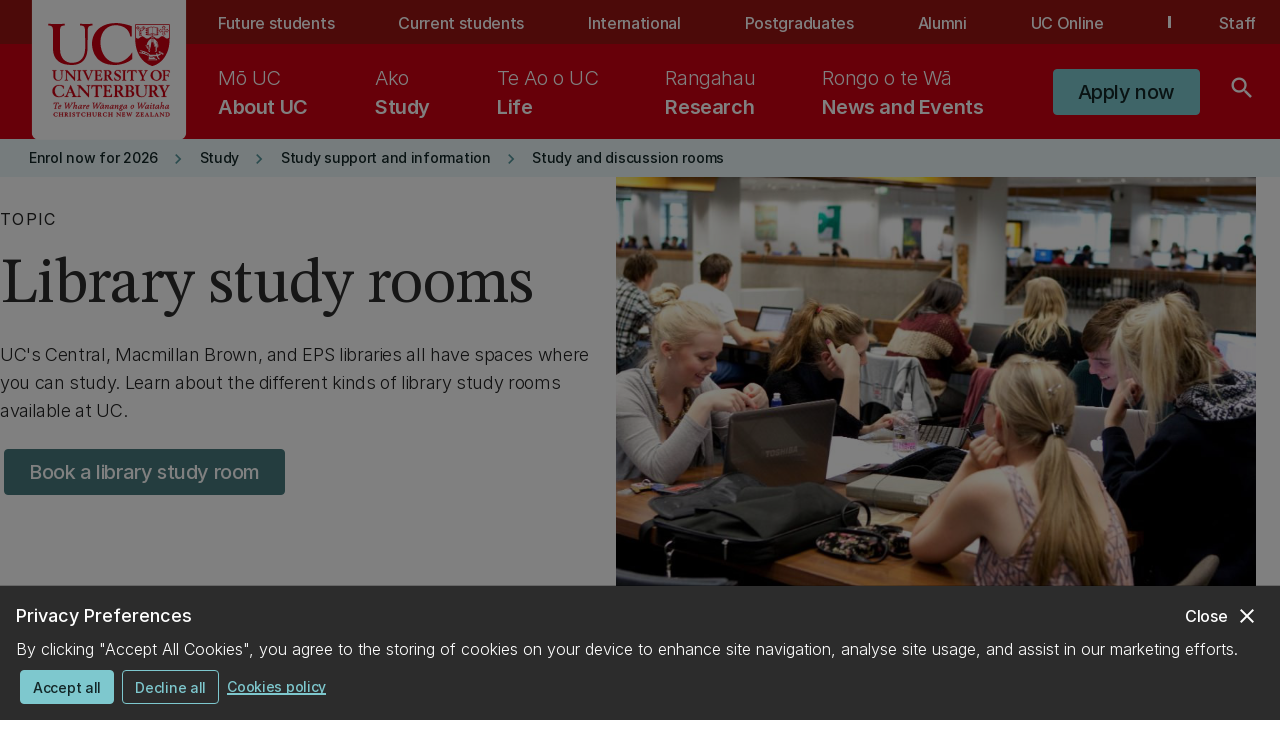

--- FILE ---
content_type: text/html;charset=utf-8
request_url: https://www.canterbury.ac.nz/study/study-support-info/study-and-discussion-rooms/library-study-rooms
body_size: 31291
content:

<!DOCTYPE HTML>
<html lang="en">
    <head>
    
    

    <!-- Sentry JS Loader - START -->
    <script defer="defer" type="text/javascript" src="/.rum/@adobe/helix-rum-js@%5E2/dist/rum-standalone.js"></script>
<script src="https://js.sentry-cdn.com/f56714097159a06de9248f5068774479.min.js" async crossorigin="anonymous"></script>
    <!-- Sentry JS Loader - END -->

    
    <!--noindex-->
    
    <!--endnoindex-->
    

    <!-- Folio -->
    <script>
        var FOLIO_TENANT_SESSION_STORAGE_KEY = 'folio.tenant';
        var FOLIO_SESSION_STORAGE_KEY = 'folio.auth';
        function setFolioAuthToken(newToken, tenant) {
            let oldToken = sessionStorage.getItem(FOLIO_SESSION_STORAGE_KEY);
            if (oldToken == null || oldToken != newToken) {
                sessionStorage.setItem(FOLIO_SESSION_STORAGE_KEY, newToken);
            }
            sessionStorage.setItem(FOLIO_TENANT_SESSION_STORAGE_KEY, tenant);
        }
    </script>
    <!-- Folio -->

    <!-- Luck Orange tracking code - START -->
    <script type='text/javascript'>
        window.__lo_site_id = 330545;

        (function() {
            var wa = document.createElement('script'); wa.type = 'text/javascript'; wa.async = true;
            wa.src = 'https://d10lpsik1i8c69.cloudfront.net/w.js';
            var s = document.getElementsByTagName('script')[0]; s.parentNode.insertBefore(wa, s);
        })();
    </script>
    <!-- Luck Orange tracking code - END -->

    <!-- Adobe Analytics tracking code - START -->
    <script src="https://assets.adobedtm.com/9f02a4bd6245/8c945dae0daf/launch-b31ee86b6089.min.js" async></script>
    <!-- Adobe Analytics tracking code - END -->

    <script type="text/JavaScript" src="https://MomentJS.com/downloads/moment.js"></script>

    <!-- Launcher JS script - START -->
    <script async></script>
    <!-- Launcher JS script - END -->

    
    
    <!-- ClickDimensions Analytics -->
    <script type="text/javascript" src="https://analytics-au.clickdimensions.com/ts.js"> </script>

    <script type="text/javascript">
        var cdAnalytics = new clickdimensions.Analytics('analytics-au.clickdimensions.com');
        cdAnalytics.setAccountKey('aOkuhWr0XXUyACa3lLtKZL');
        cdAnalytics.setDomain('canterbury.ac.nz');
        cdAnalytics.setScore(typeof(cdScore) == "undefined" ? 0 : (cdScore == 0 ? null : cdScore));
        cdAnalytics.trackPage();
    </script>
    <!-- End ClickDimensions Analytics -->

    

    <meta charset="UTF-8"/>

    
    
    <!-- Google Tag Manager -->
    <script>
        (function (w,d,s,l,i) {
            w[l]=w[l] || [];

            w[l].push(
                {
                    'gtm.start': new Date().getTime(),
                    event:'gtm.js'
                }
            );

            var f=d.getElementsByTagName(s)[0],
                j=d.createElement(s),
                dl=l!='dataLayer'?'&l='+l:'';

            j.async=true;
            j.src='https://www.googletagmanager.com/gtm.js?id='+i+dl;
            f.parentNode.insertBefore(j,f);

        })(window,document,'script','dataLayer','GTM-TNGVT97');
    </script>
    <script>
        (function (w,d,s,l,i) {
            w[l]=w[l] || [];

            w[l].push(
                {
                    'gtm.start': new Date().getTime(),
                    event:'gtm.js'
                }
            );

            var f=d.getElementsByTagName(s)[0],
                j=d.createElement(s),
                dl=l!='dataLayer'?'&l='+l:'';

            j.async=true;
            j.src='https://www.googletagmanager.com/gtm.js?id='+i+dl;
            f.parentNode.insertBefore(j,f);

        })(window,document,'script','dataLayer','GTM-NDJ6FWD5');
    </script>
    <!-- End Google Tag Manager -->

    

    
    <script type="application/ld+json">
        {
  "@context": "https://schema.org",
  "@type": "WebPage",
  "name": "Library study rooms",
  "description": "UC\u0027s Central, Macmillan Brown, and EPS libraries all have spaces where you can study. Learn about the different kinds of library study rooms available at UC.",
  "datePublished": {
    "year": 2024,
    "month": 11,
    "day": 14
  },
  "lastReviewed": {
    "year": 2024,
    "month": 11,
    "day": 14
  },
  "dateModified": {
    "year": 2024,
    "month": 11,
    "day": 14
  },
  "publisher": {
    "@type": "CollegeOrUniversity",
    "name": "University of Canterbury"
  }
}
    </script>
    

    <!-- Branding model (Datacom package) -->
    

    <!-- Title with computed branding suffix -->
    <title>Library study rooms | UC</title>

    
    <meta name="UC.publishedDate" content="2024-11-14"/>
    <meta name="UC.readablePublishedDate" content="14 November 2024"/>
    <meta name="UC.readableDate" content="24 September 2023"/>
    

    
    
    <meta name="DC.type" content="Topic"/>
    
    <meta name="DC.date" content="2023-09-24"/>

    
    
    
    
    
    
    
    
    <meta name="UC.label" content="Topic"/>
    
    
    
    
   
    
    
    <meta name="UC.service" content="Library"/>
    
    
    
    
    


    
    
    
    
    
    
    
    
    

    
    
    

    
    <meta name="UC.filter.alphabetic.title" content="L"/>
    
    

    
    <meta property="og:title" content="Library study rooms | UC"/>
    <meta property="og:type" content="website"/>
    
    <meta property="og:description" content="UC&#39;s Central, Macmillan Brown, and EPS libraries all have spaces where you can study. Learn about the different kinds of library study rooms available at UC."/>

    
    <meta name="keywords" content="Library,Topic,Topic"/>
    <meta name="description" content="UC&#39;s Central, Macmillan Brown, and EPS libraries all have spaces where you can study. Learn about the different kinds of library study rooms available at UC."/>
    <meta name="template" content="uc-topic-page-without-nav"/>
    <meta name="viewport" content="width=device-width, initial-scale=1 minimum-scale=1"/>

    
<link rel="canonical" href="https://www.canterbury.ac.nz/study/study-support-info/study-and-discussion-rooms/library-study-rooms"/>


    
    
  
    
<script src="/etc.clientlibs/clientlibs/granite/jquery.lc-7842899024219bcbdb5e72c946870b79-lc.min.js"></script>
<script src="/etc.clientlibs/clientlibs/granite/utils.lc-e7bf340a353e643d198b25d0c8ccce47-lc.min.js"></script>
<script src="/etc.clientlibs/clientlibs/granite/jquery/granite.lc-543d214c88dfa6f4a3233b630c82d875-lc.min.js"></script>
<script src="/etc.clientlibs/foundation/clientlibs/jquery.lc-dd9b395c741ce2784096e26619e14910-lc.min.js"></script>



  
    
<link rel="stylesheet" href="/etc.clientlibs/datacom-commons/clientlibs/clientlib-base.lc-e03ee356e751338fe1809d4732cffbb5-lc.min.css" type="text/css">




    
    
    

    

    
    
    <link rel="stylesheet" href="/etc.clientlibs/datacom-commons/components/structure/header/clientlibs.lc-d41d8cd98f00b204e9800998ecf8427e-lc.min.css" type="text/css">
<link rel="stylesheet" href="/etc.clientlibs/datacom-commons/clientlibs/clientlib-datacom-main-site.lc-edb199e21c08c517f16a28a1e4fd88cb-lc.min.css" type="text/css">


    
    
    

    
    
    <!-- Apple Touch Icons -->
<link rel="apple-touch-icon" sizes="57x57" href="/content/dam/uoc-restricted/icons/apple-icon-57x57.png"/>
<link rel="apple-touch-icon" sizes="60x60" href="/content/dam/uoc-restricted/icons/apple-icon-60x60.png"/>
<link rel="apple-touch-icon" sizes="72x72" href="/content/dam/uoc-restricted/icons/apple-icon-72x72.png"/>
<link rel="apple-touch-icon" sizes="76x76" href="/content/dam/uoc-restricted/icons/apple-icon-76x76.png"/>
<link rel="apple-touch-icon" sizes="114x114" href="/content/dam/uoc-restricted/icons/apple-icon-114x114.png"/>
<link rel="apple-touch-icon" sizes="120x120" href="/content/dam/uoc-restricted/icons/apple-icon-120x120.png"/>
<link rel="apple-touch-icon" sizes="152x152" href="/content/dam/uoc-restricted/icons/apple-icon-152x152.png"/>
<link rel="apple-touch-icon" sizes="180x180" href="/content/dam/uoc-restricted/icons/apple-icon-180x180.png"/>

<!-- Android Icons -->
<link rel="icon" type="image/png" sizes="48x48" href="/content/dam/uoc-restricted/icons/android-icon-48x48.png"/>
<link rel="icon" type="image/png" sizes="72x72" href="/content/dam/uoc-restricted/icons/android-icon-72x72.png"/>
<link rel="icon" type="image/png" sizes="96x96" href="/content/dam/uoc-restricted/icons/android-icon-96x96.png"/>
<link rel="icon" type="image/png" sizes="144x144" href="/content/dam/uoc-restricted/icons/android-icon-144x144.png"/>
<link rel="icon" type="image/png" sizes="192x192" href="/content/dam/uoc-restricted/icons/android-icon-192x192.png"/>

<!-- Favicon -->
<link rel="shortcut icon" href="/content/dam/uoc-restricted/icons/favicon.ico"/>
</head>
    <body class="page basicpage" id="page-e124120e26" data-cmp-link-accessibility-enabled data-cmp-link-accessibility-text="opens in a new tab" data-cmp-data-layer-name="adobeDataLayer">
        
        
        
            




            

    <!-- Google Tag Manager (noscript) -->
    <noscript>
        <iframe src="https://www.googletagmanager.com/ns.html?id=GTM-TNGVT97" height="0" width="0" style="display:none;visibility:hidden"></iframe>
        <iframe src="https://www.googletagmanager.com/ns.html?id=GTM-NDJ6FWD5" height="0" width="0" style="display:none;visibility:hidden"></iframe>
    </noscript>
    <!-- End Google Tag Manager (noscript) -->










<div class="root container responsivegrid">

    
    <div id="container-2942970356" class="cmp-container">
        


<div class="aem-Grid aem-Grid--12 aem-Grid--default--12 ">
    
    <div class="experiencefragment cmp-spacing--mb-none aem-GridColumn aem-GridColumn--default--12">
<div id="experiencefragment-7be79f2873" class="cmp-experiencefragment cmp-experiencefragment--header">


    
    <div id="container-5174d16d9b" class="cmp-container">
        


<div class="aem-Grid aem-Grid--12 aem-Grid--default--12 ">
    
    <div class="container responsivegrid aem-GridColumn aem-GridColumn--default--12">

    
    <div id="container-5196c83420" class="cmp-container">
        


<div class="aem-Grid aem-Grid--12 aem-Grid--default--12 ">
    
    <div class="header aem-GridColumn aem-GridColumn--default--12"><div class="cmp-header ">
  <div id="skip-navigation-button" class="skip">
    <div class="cmp-button--tertiary-underline-reverse skip-ctn">
      
    <a class="cmp-button  " href="#maincontent" role="button">
        <div class="cmp-button__content">
            
            
    
    


            <div class="cmp-button__text-ctn">
                
                <span class="cmp-button__text">Skip to main content</span>
            </div>
        </div>
    </a>

    </div>
  </div>

  <nav class="cmp-header__secondary-nav">
    <div class="cmp-header__secondary-nav-content">
      
  <div class="cmp-header__logo-section">
    <div class="image">
      <div class="cmp-image">
        <a href="/" aria-label="UC Logo - Home: University of Canterbury">
          
          
            <svg viewBox="0 0 111 60" class="cmp-image__image cmp-header__logo--sm" aria-hidden="true">
              <use xlink:href="/content/dam/uoc-restricted/logos/header-logo.svg#sm-logo"></use>
            </svg>
            <svg viewBox="0 0 130 118" class="cmp-image__image cmp-header__logo--lg" aria-hidden="true">
              <use xlink:href="/content/dam/uoc-restricted/logos/header-logo.svg#lg-logo"></use>
            </svg>
            <svg viewBox="0 0 170 154" class="cmp-image__image cmp-header__logo--xl" aria-hidden="true">
              <use xlink:href="/content/dam/uoc-restricted/logos/header-logo.svg#xl-logo"></use>
            </svg>
          
        </a>
      </div>
    </div>
  </div>

      <div class="cmp-header__desktop-ctn">
        <ul class="cmp-header__secondary-nav-group">
          
            <!-- Not last item -->
            
              <li class="cmp-header__secondary-nav-item">
                <a href="/communities/future-students" class="cmp-header__secondary-nav-item-link">Future students</a>
              </li>
            

            <!-- Last item -->
            
          
            <!-- Not last item -->
            
              <li class="cmp-header__secondary-nav-item">
                <a href="/communities/current-students" class="cmp-header__secondary-nav-item-link">Current students</a>
              </li>
            

            <!-- Last item -->
            
          
            <!-- Not last item -->
            
              <li class="cmp-header__secondary-nav-item">
                <a href="/communities/international" class="cmp-header__secondary-nav-item-link">International</a>
              </li>
            

            <!-- Last item -->
            
          
            <!-- Not last item -->
            
              <li class="cmp-header__secondary-nav-item">
                <a href="/communities/postgraduates" class="cmp-header__secondary-nav-item-link">Postgraduates</a>
              </li>
            

            <!-- Last item -->
            
          
            <!-- Not last item -->
            
              <li class="cmp-header__secondary-nav-item">
                <a href="/communities/alumni" class="cmp-header__secondary-nav-item-link">Alumni</a>
              </li>
            

            <!-- Last item -->
            
          
            <!-- Not last item -->
            

            <!-- Last item -->
            
              <li class="cmp-header__secondary-nav-item cmp-header__secondary-nav-item--main">
                <a href="https://uconline.ac.nz/" class="cmp-header__secondary-nav-item-link" rel="noopener" target="_blank">
                  UC Online
                </a>
              </li>
            
          
          <li class="cmp-header__divider"></li>
          <li class="cmp-header__secondary-nav-item cmp-header__secondary-nav-item--main">
            <a href="/communities/staff" class="cmp-header__secondary-nav-item-link">
              Staff
            </a>
          </li>
        </ul>
      </div>
    </div>
  </nav>
  <div class="cmp-header__desktop-wrapper cmp-header__desktop-wrapper-mega-menu">
    <div class="cmp-header__primary-nav-content">
      <div class="cmp-header__logo-section"></div>
      <div class="cmp-header__container cmp-header__desktop-ctn">
        <div class="cmp-header__navigation-section">
         <nav class="cmp-header__primary-nav-section cmp-header__link-ctn">
            <div class="cmp-header__primary-nav-item">
              <a data-bs-toggle="dropdown" class="cmp-header__primary-nav-link" href="#" role="menuitem" aria-haspopup="true" aria-expanded="false" aria-controls="mega-menu-0" id="nav-0">
                <span aria-label="About UC." class="cmp-header__primary-nav-text">About UC</span>
                
                  <span aria-label="Mō UC" lang="mi" class="cmp-header__primary-nav-text cmp-header__primary-nav-text--alternate">
                    Mō UC
                  </span>
                
              </a>
              <div role="menuitem" id="mega-menu-0" class="cmp-header__mega-menu dropdown-menu" aria-labelledby="nav-0">
                <div class="cmp-header__container mega-menu-panel">
                  
  <div class="cmp-header__mega-menu-content">
    <div class="cmp-header__mega-menu-title-section">
      
    <div class="cmp-title cmp-title--int">
        <h3 class="cmp-title__text cmp-title__english-text">
            About UC
        </h3>
        <h3 class="cmp-title__text cmp-title__alttext cmp-title__alttext-h3" lang="mi">
            Mō UC
        </h3>
    </div>


      <div class="cmp-button--tertiary-underline-reverse cmp-button--icon-right">
        
    <a class="cmp-button  " href="/about-uc" role="button">
        <div class="cmp-button__content">
            
    <div class="cmp-icon">
        <i class="material-icons" aria-hidden="true" role="img" aria-label="icon">keyboard_arrow_right</i>
    </div>

            
            <div class="cmp-button__text-ctn">
                
                <span class="cmp-button__text">About UC overview</span>
            </div>
        </div>
    </a>

      </div>
    </div>
    
      <div class="cmp-header__mega-menu-group-section col-lg-3">
        
    <div class="cmp-title cmp-title--int">
        <h4 class="cmp-title__text cmp-title__english-text">
            About UC
        </h4>
        
    </div>

        <ul class="col-lg-12 cmp-header__primary-list">
          <li class="col-lg-12">
            <div class="cmp-button--tertiary-underline-reverse">
              
    <a class="cmp-button  " href="/about-uc/why-uc" role="button">
        <div class="cmp-button__content">
            
            
    
    


            <div class="cmp-button__text-ctn">
                
                <span class="cmp-button__text">Why UC?</span>
            </div>
        </div>
    </a>

            </div>
          </li>
        
          <li class="col-lg-12">
            <div class="cmp-button--tertiary-underline-reverse">
              
    <a class="cmp-button  " href="/about-uc/our-story" role="button">
        <div class="cmp-button__content">
            
            
    
    


            <div class="cmp-button__text-ctn">
                
                <span class="cmp-button__text">Our story</span>
            </div>
        </div>
    </a>

            </div>
          </li>
        
          <li class="col-lg-12">
            <div class="cmp-button--tertiary-underline-reverse">
              
    <a class="cmp-button  " href="/about-uc/what-we-do" role="button">
        <div class="cmp-button__content">
            
            
    
    


            <div class="cmp-button__text-ctn">
                
                <span class="cmp-button__text">What we do</span>
            </div>
        </div>
    </a>

            </div>
          </li>
        
          <li class="col-lg-12">
            <div class="cmp-button--tertiary-underline-reverse">
              
    <a class="cmp-button  " href="/about-uc/our-structure" role="button">
        <div class="cmp-button__content">
            
            
    
    


            <div class="cmp-button__text-ctn">
                
                <span class="cmp-button__text">Our structure</span>
            </div>
        </div>
    </a>

            </div>
          </li>
        
          <li class="col-lg-12">
            <div class="cmp-button--tertiary-underline-reverse">
              
    <a class="cmp-button  " href="/about-uc/why-uc/our-rankings" role="button">
        <div class="cmp-button__content">
            
            
    
    


            <div class="cmp-button__text-ctn">
                
                <span class="cmp-button__text">Our ranking</span>
            </div>
        </div>
    </a>

            </div>
          </li>
        
          <li class="col-lg-12">
            <div class="cmp-button--tertiary-underline-reverse">
              
    <a class="cmp-button  " href="/about-uc/our-story/our-values" role="button">
        <div class="cmp-button__content">
            
            
    
    


            <div class="cmp-button__text-ctn">
                
                <span class="cmp-button__text">Our values</span>
            </div>
        </div>
    </a>

            </div>
          </li>
        </ul>
      </div>
  
      <div class="cmp-header__mega-menu-group-section col-lg-3">
        
    <div class="cmp-title cmp-title--int">
        <h4 class="cmp-title__text cmp-title__english-text">
            Campus &amp; community
        </h4>
        
    </div>

        <ul class="col-lg-12 cmp-header__primary-list">
          <li class="col-lg-12">
            <div class="cmp-button--tertiary-underline-reverse">
              
    <a class="cmp-button  " href="/about-uc/our-campus-and-environment/maps" role="button">
        <div class="cmp-button__content">
            
            
    
    


            <div class="cmp-button__text-ctn">
                
                <span class="cmp-button__text">Campus maps</span>
            </div>
        </div>
    </a>

            </div>
          </li>
        
          <li class="col-lg-12">
            <div class="cmp-button--tertiary-underline-reverse">
              
    <a class="cmp-button  " href="/about-uc/our-campus-and-environment" role="button">
        <div class="cmp-button__content">
            
            
    
    


            <div class="cmp-button__text-ctn">
                
                <span class="cmp-button__text">Our campus and environment</span>
            </div>
        </div>
    </a>

            </div>
          </li>
        
          <li class="col-lg-12">
            <div class="cmp-button--tertiary-underline-reverse">
              
    <a class="cmp-button  " href="/about-uc/what-we-do/sustainability-hub" role="button">
        <div class="cmp-button__content">
            
            
    
    


            <div class="cmp-button__text-ctn">
                
                <span class="cmp-button__text">Sustainability Hub</span>
            </div>
        </div>
    </a>

            </div>
          </li>
        
          <li class="col-lg-12">
            <div class="cmp-button--tertiary-underline-reverse">
              
    <a class="cmp-button  " href="/about-uc/work-at-uc" role="button">
        <div class="cmp-button__content">
            
            
    
    


            <div class="cmp-button__text-ctn">
                
                <span class="cmp-button__text">Work at UC</span>
            </div>
        </div>
    </a>

            </div>
          </li>
        
          <li class="col-lg-12">
            <div class="cmp-button--tertiary-underline-reverse">
              
    <a class="cmp-button  " href="/about-uc/why-uc/our-alumni" role="button">
        <div class="cmp-button__content">
            
            
    
    


            <div class="cmp-button__text-ctn">
                
                <span class="cmp-button__text">Our Alumni</span>
            </div>
        </div>
    </a>

            </div>
          </li>
        </ul>
      </div>
  
      <div class="cmp-header__mega-menu-group-section col-lg-3">
        
    <div class="cmp-title cmp-title--int">
        <h4 class="cmp-title__text cmp-title__english-text">
            Connect with us
        </h4>
        
    </div>

        <ul class="col-lg-12 cmp-header__primary-list">
          <li class="col-lg-12">
            <div class="cmp-button--tertiary-underline-reverse">
              
    <a class="cmp-button  " href="/about-uc/contact-us" role="button">
        <div class="cmp-button__content">
            
            
    
    


            <div class="cmp-button__text-ctn">
                
                <span class="cmp-button__text">Contact us</span>
            </div>
        </div>
    </a>

            </div>
          </li>
        
          <li class="col-lg-12">
            <div class="cmp-button--tertiary-underline-reverse">
              
    <a class="cmp-button  " href="/about-uc/corporate-information" role="button">
        <div class="cmp-button__content">
            
            
    
    


            <div class="cmp-button__text-ctn">
                
                <span class="cmp-button__text">Corporate information</span>
            </div>
        </div>
    </a>

            </div>
          </li>
        
          <li class="col-lg-12">
            <div class="cmp-button--tertiary-underline-reverse">
              
    <a class="cmp-button  " href="/about-uc/what-we-do/canterbury-university-press" role="button">
        <div class="cmp-button__content">
            
            
    
    


            <div class="cmp-button__text-ctn">
                
                <span class="cmp-button__text">Canterbury University Press</span>
            </div>
        </div>
    </a>

            </div>
          </li>
        
          <li class="col-lg-12">
            <div class="cmp-button--tertiary-underline-reverse">
              
    <a class="cmp-button  " href="/about-uc/partnering-with-uc" role="button">
        <div class="cmp-button__content">
            
            
    
    


            <div class="cmp-button__text-ctn">
                
                <span class="cmp-button__text">Partnering with UC</span>
            </div>
        </div>
    </a>

            </div>
          </li>
        
          <li class="col-lg-12">
            <div class="cmp-button--tertiary-underline-reverse">
              
    <a class="cmp-button  " href="/about-uc/donating-to-uc" role="button">
        <div class="cmp-button__content">
            
            
    
    


            <div class="cmp-button__text-ctn">
                
                <span class="cmp-button__text">Donating to UC</span>
            </div>
        </div>
    </a>

            </div>
          </li>
        </ul>
      </div>
  
  </div>

                </div>
                <div class="cmp-header__mega-menu__input-pattern">
                </div>
              </div>
            </div>
          
            <div class="cmp-header__primary-nav-item">
              <a data-bs-toggle="dropdown" class="cmp-header__primary-nav-link" href="#" role="menuitem" aria-haspopup="true" aria-expanded="false" aria-controls="mega-menu-1" id="nav-1">
                <span aria-label="Study." class="cmp-header__primary-nav-text">Study</span>
                
                  <span aria-label="Ako" lang="mi" class="cmp-header__primary-nav-text cmp-header__primary-nav-text--alternate">
                    Ako
                  </span>
                
              </a>
              <div role="menuitem" id="mega-menu-1" class="cmp-header__mega-menu dropdown-menu" aria-labelledby="nav-1">
                <div class="cmp-header__container mega-menu-panel">
                  
  <div class="cmp-header__mega-menu-content">
    <div class="cmp-header__mega-menu-title-section">
      
    <div class="cmp-title cmp-title--int">
        <h3 class="cmp-title__text cmp-title__english-text">
            Study
        </h3>
        <h3 class="cmp-title__text cmp-title__alttext cmp-title__alttext-h3" lang="mi">
            Ako
        </h3>
    </div>


      <div class="cmp-button--tertiary-underline-reverse cmp-button--icon-right">
        
    <a class="cmp-button  " href="/study" role="button">
        <div class="cmp-button__content">
            
    <div class="cmp-icon">
        <i class="material-icons" aria-hidden="true" role="img" aria-label="icon">keyboard_arrow_right</i>
    </div>

            
            <div class="cmp-button__text-ctn">
                
                <span class="cmp-button__text">Study overview</span>
            </div>
        </div>
    </a>

      </div>
    </div>
    
      <div class="cmp-header__mega-menu-group-section col-lg-3">
        
    <div class="cmp-title cmp-title--int">
        <h4 class="cmp-title__text cmp-title__english-text">
            Study information
        </h4>
        
    </div>

        <ul class="col-lg-12 cmp-header__primary-list">
          <li class="col-lg-12">
            <div class="cmp-button--tertiary-underline-reverse">
              
    <a class="cmp-button  " href="/life/it-logins-and-tools" role="button">
        <div class="cmp-button__content">
            
            
    
    


            <div class="cmp-button__text-ctn">
                
                <span class="cmp-button__text">Logins &amp; tools</span>
            </div>
        </div>
    </a>

            </div>
          </li>
        
          <li class="col-lg-12">
            <div class="cmp-button--tertiary-underline-reverse">
              
    <a class="cmp-button  " href="/study/getting-started" role="button">
        <div class="cmp-button__content">
            
            
    
    


            <div class="cmp-button__text-ctn">
                
                <span class="cmp-button__text">Getting started</span>
            </div>
        </div>
    </a>

            </div>
          </li>
        
          <li class="col-lg-12">
            <div class="cmp-button--tertiary-underline-reverse">
              
    <a class="cmp-button  " href="/study/getting-started/admission-and-enrolment" role="button">
        <div class="cmp-button__content">
            
            
    
    


            <div class="cmp-button__text-ctn">
                
                <span class="cmp-button__text">Admission and enrolment</span>
            </div>
        </div>
    </a>

            </div>
          </li>
        
          <li class="col-lg-12">
            <div class="cmp-button--tertiary-underline-reverse">
              
    <a class="cmp-button  " href="/study/getting-started/study-and-living-costs/study-costs" role="button">
        <div class="cmp-button__content">
            
            
    
    


            <div class="cmp-button__text-ctn">
                
                <span class="cmp-button__text">Study costs</span>
            </div>
        </div>
    </a>

            </div>
          </li>
        
          <li class="col-lg-12">
            <div class="cmp-button--tertiary-underline-reverse">
              
    <a class="cmp-button  " href="/study/getting-started/scholarships" role="button">
        <div class="cmp-button__content">
            
            
    
    


            <div class="cmp-button__text-ctn">
                
                <span class="cmp-button__text">Scholarships</span>
            </div>
        </div>
    </a>

            </div>
          </li>
        
          <li class="col-lg-12">
            <div class="cmp-button--tertiary-underline-reverse">
              
    <a class="cmp-button  " href="/study/study-support-info" role="button">
        <div class="cmp-button__content">
            
            
    
    


            <div class="cmp-button__text-ctn">
                
                <span class="cmp-button__text">Study support &amp; information</span>
            </div>
        </div>
    </a>

            </div>
          </li>
        
          <li class="col-lg-12">
            <div class="cmp-button--tertiary-underline-reverse">
              
    <a class="cmp-button  " href="/study/study-support-info/study-related-topics/examinations" role="button">
        <div class="cmp-button__content">
            
            
    
    


            <div class="cmp-button__text-ctn">
                
                <span class="cmp-button__text">Exams</span>
            </div>
        </div>
    </a>

            </div>
          </li>
        
          <li class="col-lg-12">
            <div class="cmp-button--tertiary-underline-reverse">
              
    <a class="cmp-button  " href="/study/study-support-info/study-related-topics/graduation" role="button">
        <div class="cmp-button__content">
            
            
    
    


            <div class="cmp-button__text-ctn">
                
                <span class="cmp-button__text">Graduation</span>
            </div>
        </div>
    </a>

            </div>
          </li>
        
          <li class="col-lg-12">
            <div class="cmp-button--tertiary-underline-reverse">
              
    <a class="cmp-button  " href="/study/study-support-info/dates-and-timetables" role="button">
        <div class="cmp-button__content">
            
            
    
    


            <div class="cmp-button__text-ctn">
                
                <span class="cmp-button__text">Key dates</span>
            </div>
        </div>
    </a>

            </div>
          </li>
        </ul>
      </div>
  
      <div class="cmp-header__mega-menu-group-section col-lg-3">
        
    <div class="cmp-title cmp-title--int">
        <h4 class="cmp-title__text cmp-title__english-text">
            Our faculties
        </h4>
        
    </div>

        <ul class="col-lg-12 cmp-header__primary-list">
          <li class="col-lg-12">
            <div class="cmp-button--tertiary-underline-reverse">
              
    <a class="cmp-button  " href="/study/academic-study/arts" role="button">
        <div class="cmp-button__content">
            
            
    
    


            <div class="cmp-button__text-ctn">
                
                <span class="cmp-button__text">Arts</span>
            </div>
        </div>
    </a>

            </div>
          </li>
        
          <li class="col-lg-12">
            <div class="cmp-button--tertiary-underline-reverse">
              
    <a class="cmp-button  " href="/study/academic-study/business" role="button">
        <div class="cmp-button__content">
            
            
    
    


            <div class="cmp-button__text-ctn">
                
                <span class="cmp-button__text">Business</span>
            </div>
        </div>
    </a>

            </div>
          </li>
        
          <li class="col-lg-12">
            <div class="cmp-button--tertiary-underline-reverse">
              
    <a class="cmp-button  " href="/study/academic-study/education" role="button">
        <div class="cmp-button__content">
            
            
    
    


            <div class="cmp-button__text-ctn">
                
                <span class="cmp-button__text">Education</span>
            </div>
        </div>
    </a>

            </div>
          </li>
        
          <li class="col-lg-12">
            <div class="cmp-button--tertiary-underline-reverse">
              
    <a class="cmp-button  " href="/study/academic-study/engineering" role="button">
        <div class="cmp-button__content">
            
            
    
    


            <div class="cmp-button__text-ctn">
                
                <span class="cmp-button__text">Engineering</span>
            </div>
        </div>
    </a>

            </div>
          </li>
        
          <li class="col-lg-12">
            <div class="cmp-button--tertiary-underline-reverse">
              
    <a class="cmp-button  " href="/study/academic-study/health" role="button">
        <div class="cmp-button__content">
            
            
    
    


            <div class="cmp-button__text-ctn">
                
                <span class="cmp-button__text">Health</span>
            </div>
        </div>
    </a>

            </div>
          </li>
        
          <li class="col-lg-12">
            <div class="cmp-button--tertiary-underline-reverse">
              
    <a class="cmp-button  " href="/study/academic-study/law" role="button">
        <div class="cmp-button__content">
            
            
    
    


            <div class="cmp-button__text-ctn">
                
                <span class="cmp-button__text">Law</span>
            </div>
        </div>
    </a>

            </div>
          </li>
        
          <li class="col-lg-12">
            <div class="cmp-button--tertiary-underline-reverse">
              
    <a class="cmp-button  " href="/study/academic-study/science" role="button">
        <div class="cmp-button__content">
            
            
    
    


            <div class="cmp-button__text-ctn">
                
                <span class="cmp-button__text">Science</span>
            </div>
        </div>
    </a>

            </div>
          </li>
        </ul>
      </div>
  
      <div class="cmp-header__mega-menu-group-section col-lg-3">
        
    <div class="cmp-title cmp-title--int">
        <h4 class="cmp-title__text cmp-title__english-text">
            Study options
        </h4>
        
    </div>

        <ul class="col-lg-12 cmp-header__primary-list">
          <li class="col-lg-12">
            <div class="cmp-button--tertiary-underline-reverse">
              
    <a class="cmp-button  " href="/study/academic-study/qualifications" role="button">
        <div class="cmp-button__content">
            
            
    
    


            <div class="cmp-button__text-ctn">
                
                <span class="cmp-button__text">Qualifications</span>
            </div>
        </div>
    </a>

            </div>
          </li>
        
          <li class="col-lg-12">
            <div class="cmp-button--tertiary-underline-reverse">
              
    <a class="cmp-button  " href="/study/academic-study/subjects" role="button">
        <div class="cmp-button__content">
            
            
    
    


            <div class="cmp-button__text-ctn">
                
                <span class="cmp-button__text">View all subjects</span>
            </div>
        </div>
    </a>

            </div>
          </li>
        
          <li class="col-lg-12">
            <div class="cmp-button--tertiary-underline-reverse">
              
    <a class="cmp-button  " href="https://courseinfo.canterbury.ac.nz" role="button">
        <div class="cmp-button__content">
            
            
    
    


            <div class="cmp-button__text-ctn">
                
                <span class="cmp-button__text">Courses</span>
            </div>
        </div>
    </a>

            </div>
          </li>
        
          <li class="col-lg-12">
            <div class="cmp-button--tertiary-underline-reverse">
              
    <a class="cmp-button  " href="/study/academic-study" role="button">
        <div class="cmp-button__content">
            
            
    
    


            <div class="cmp-button__text-ctn">
                
                <span class="cmp-button__text">Academic study options</span>
            </div>
        </div>
    </a>

            </div>
          </li>
        
          <li class="col-lg-12">
            <div class="cmp-button--tertiary-underline-reverse">
              
    <a class="cmp-button  " href="/study/other-study-options/transition-programmes" role="button">
        <div class="cmp-button__content">
            
            
    
    


            <div class="cmp-button__text-ctn">
                
                <span class="cmp-button__text">Transition programmes</span>
            </div>
        </div>
    </a>

            </div>
          </li>
        
          <li class="col-lg-12">
            <div class="cmp-button--tertiary-underline-reverse">
              
    <a class="cmp-button  " href="/study/other-study-options" role="button">
        <div class="cmp-button__content">
            
            
    
    


            <div class="cmp-button__text-ctn">
                
                <span class="cmp-button__text">Other study options</span>
            </div>
        </div>
    </a>

            </div>
          </li>
        
          <li class="col-lg-12">
            <div class="cmp-button--tertiary-underline-reverse">
              
    <a class="cmp-button  " href="/study/uc-graduate-school" role="button">
        <div class="cmp-button__content">
            
            
    
    


            <div class="cmp-button__text-ctn">
                
                <span class="cmp-button__text">UC Graduate School</span>
            </div>
        </div>
    </a>

            </div>
          </li>
        
          <li class="col-lg-12">
            <div class="cmp-button--tertiary-underline-reverse">
              
    <a class="cmp-button  " href="/study/outreach-for-schools-and-the-community" role="button">
        <div class="cmp-button__content">
            
            
    
    


            <div class="cmp-button__text-ctn">
                
                <span class="cmp-button__text">School &amp; community outreach</span>
            </div>
        </div>
    </a>

            </div>
          </li>
        
          <li class="col-lg-12">
            <div class="cmp-button--tertiary-underline-reverse">
              
    <a class="cmp-button  " href="/study/library" role="button">
        <div class="cmp-button__content">
            
            
    
    


            <div class="cmp-button__text-ctn">
                
                <span class="cmp-button__text">Library</span>
            </div>
        </div>
    </a>

            </div>
          </li>
        </ul>
      </div>
  
  </div>

                </div>
                <div class="cmp-header__mega-menu__input-pattern">
                </div>
              </div>
            </div>
          
            <div class="cmp-header__primary-nav-item">
              <a data-bs-toggle="dropdown" class="cmp-header__primary-nav-link" href="#" role="menuitem" aria-haspopup="true" aria-expanded="false" aria-controls="mega-menu-2" id="nav-2">
                <span aria-label="Life." class="cmp-header__primary-nav-text">Life</span>
                
                  <span aria-label="Te Ao o UC" lang="mi" class="cmp-header__primary-nav-text cmp-header__primary-nav-text--alternate">
                    Te Ao o UC
                  </span>
                
              </a>
              <div role="menuitem" id="mega-menu-2" class="cmp-header__mega-menu dropdown-menu" aria-labelledby="nav-2">
                <div class="cmp-header__container mega-menu-panel">
                  
  <div class="cmp-header__mega-menu-content">
    <div class="cmp-header__mega-menu-title-section">
      
    <div class="cmp-title cmp-title--int">
        <h3 class="cmp-title__text cmp-title__english-text">
            Life
        </h3>
        <h3 class="cmp-title__text cmp-title__alttext cmp-title__alttext-h3" lang="mi">
            Te Ao o UC
        </h3>
    </div>


      <div class="cmp-button--tertiary-underline-reverse cmp-button--icon-right">
        
    <a class="cmp-button  " href="/life" role="button">
        <div class="cmp-button__content">
            
    <div class="cmp-icon">
        <i class="material-icons" aria-hidden="true" role="img" aria-label="icon">keyboard_arrow_right</i>
    </div>

            
            <div class="cmp-button__text-ctn">
                
                <span class="cmp-button__text">Life overview</span>
            </div>
        </div>
    </a>

      </div>
    </div>
    
      <div class="cmp-header__mega-menu-group-section col-lg-3">
        
    <div class="cmp-title cmp-title--int">
        <h4 class="cmp-title__text cmp-title__english-text">
            Student life
        </h4>
        
    </div>

        <ul class="col-lg-12 cmp-header__primary-list">
          <li class="col-lg-12">
            <div class="cmp-button--tertiary-underline-reverse">
              
    <a class="cmp-button  " href="/life/accommodation" role="button">
        <div class="cmp-button__content">
            
            
    
    


            <div class="cmp-button__text-ctn">
                
                <span class="cmp-button__text">Accommodation</span>
            </div>
        </div>
    </a>

            </div>
          </li>
        
          <li class="col-lg-12">
            <div class="cmp-button--tertiary-underline-reverse">
              
    <a class="cmp-button  " href="/life/communities-and-clubs" role="button">
        <div class="cmp-button__content">
            
            
    
    


            <div class="cmp-button__text-ctn">
                
                <span class="cmp-button__text">Communities and clubs</span>
            </div>
        </div>
    </a>

            </div>
          </li>
        
          <li class="col-lg-12">
            <div class="cmp-button--tertiary-underline-reverse">
              
    <a class="cmp-button  " href="/life/facilities" role="button">
        <div class="cmp-button__content">
            
            
    
    


            <div class="cmp-button__text-ctn">
                
                <span class="cmp-button__text">Facilities</span>
            </div>
        </div>
    </a>

            </div>
          </li>
        
          <li class="col-lg-12">
            <div class="cmp-button--tertiary-underline-reverse">
              
    <a class="cmp-button  " href="/life/sports-fitness-and-recreation" role="button">
        <div class="cmp-button__content">
            
            
    
    


            <div class="cmp-button__text-ctn">
                
                <span class="cmp-button__text">Sports, fitness and recreation</span>
            </div>
        </div>
    </a>

            </div>
          </li>
        
          <li class="col-lg-12">
            <div class="cmp-button--tertiary-underline-reverse">
              
    <a class="cmp-button  " href="/life/student-life" role="button">
        <div class="cmp-button__content">
            
            
    
    


            <div class="cmp-button__text-ctn">
                
                <span class="cmp-button__text">Student life</span>
            </div>
        </div>
    </a>

            </div>
          </li>
        </ul>
      </div>
  
      <div class="cmp-header__mega-menu-group-section col-lg-3">
        
    <div class="cmp-title cmp-title--int">
        <h4 class="cmp-title__text cmp-title__english-text">
            Support
        </h4>
        
    </div>

        <ul class="col-lg-12 cmp-header__primary-list">
          <li class="col-lg-12">
            <div class="cmp-button--tertiary-underline-reverse">
              
    <a class="cmp-button  " href="/life/support-and-wellbeing" role="button">
        <div class="cmp-button__content">
            
            
    
    


            <div class="cmp-button__text-ctn">
                
                <span class="cmp-button__text">Support and wellbeing</span>
            </div>
        </div>
    </a>

            </div>
          </li>
        
          <li class="col-lg-12">
            <div class="cmp-button--tertiary-underline-reverse">
              
    <a class="cmp-button  " href="/life/accessibility" role="button">
        <div class="cmp-button__content">
            
            
    
    


            <div class="cmp-button__text-ctn">
                
                <span class="cmp-button__text">Accessibility</span>
            </div>
        </div>
    </a>

            </div>
          </li>
        
          <li class="col-lg-12">
            <div class="cmp-button--tertiary-underline-reverse">
              
    <a class="cmp-button  " href="/life/financial-support" role="button">
        <div class="cmp-button__content">
            
            
    
    


            <div class="cmp-button__text-ctn">
                
                <span class="cmp-button__text">Financial support</span>
            </div>
        </div>
    </a>

            </div>
          </li>
        
          <li class="col-lg-12">
            <div class="cmp-button--tertiary-underline-reverse">
              
    <a class="cmp-button  " href="/life/safety-and-security" role="button">
        <div class="cmp-button__content">
            
            
    
    


            <div class="cmp-button__text-ctn">
                
                <span class="cmp-button__text">Safety and security</span>
            </div>
        </div>
    </a>

            </div>
          </li>
        
          <li class="col-lg-12">
            <div class="cmp-button--tertiary-underline-reverse">
              
    <a class="cmp-button  " href="/life/jobs-and-careers" role="button">
        <div class="cmp-button__content">
            
            
    
    


            <div class="cmp-button__text-ctn">
                
                <span class="cmp-button__text">Careers for students</span>
            </div>
        </div>
    </a>

            </div>
          </li>
        </ul>
      </div>
  
      <div class="cmp-header__mega-menu-group-section col-lg-3">
        
    <div class="cmp-title cmp-title--int">
        <h4 class="cmp-title__text cmp-title__english-text">
            Resources
        </h4>
        
    </div>

        <ul class="col-lg-12 cmp-header__primary-list">
          <li class="col-lg-12">
            <div class="cmp-button--tertiary-underline-reverse">
              
    <a class="cmp-button  " href="/life/it-logins-and-tools" role="button">
        <div class="cmp-button__content">
            
            
    
    


            <div class="cmp-button__text-ctn">
                
                <span class="cmp-button__text">IT Services &amp; software</span>
            </div>
        </div>
    </a>

            </div>
          </li>
        
          <li class="col-lg-12">
            <div class="cmp-button--tertiary-underline-reverse">
              
    <a class="cmp-button  " href="/life/canterbury-card" role="button">
        <div class="cmp-button__content">
            
            
    
    


            <div class="cmp-button__text-ctn">
                
                <span class="cmp-button__text">Student ID | Canterbury Card</span>
            </div>
        </div>
    </a>

            </div>
          </li>
        
          <li class="col-lg-12">
            <div class="cmp-button--tertiary-underline-reverse">
              
    <a class="cmp-button  " href="/life/sustainability" role="button">
        <div class="cmp-button__content">
            
            
    
    


            <div class="cmp-button__text-ctn">
                
                <span class="cmp-button__text">Sustainability</span>
            </div>
        </div>
    </a>

            </div>
          </li>
        
          <li class="col-lg-12">
            <div class="cmp-button--tertiary-underline-reverse">
              
    <a class="cmp-button  " href="/life/for-alumni" role="button">
        <div class="cmp-button__content">
            
            
    
    


            <div class="cmp-button__text-ctn">
                
                <span class="cmp-button__text">For Alumni</span>
            </div>
        </div>
    </a>

            </div>
          </li>
        
          <li class="col-lg-12">
            <div class="cmp-button--tertiary-underline-reverse">
              
    <a class="cmp-button  " href="/life/facilities/parking-at-uc" role="button">
        <div class="cmp-button__content">
            
            
    
    


            <div class="cmp-button__text-ctn">
                
                <span class="cmp-button__text">Parking Information</span>
            </div>
        </div>
    </a>

            </div>
          </li>
        </ul>
      </div>
  
  </div>

                </div>
                <div class="cmp-header__mega-menu__input-pattern">
                </div>
              </div>
            </div>
          
            <div class="cmp-header__primary-nav-item">
              <a data-bs-toggle="dropdown" class="cmp-header__primary-nav-link" href="#" role="menuitem" aria-haspopup="true" aria-expanded="false" aria-controls="mega-menu-3" id="nav-3">
                <span aria-label="Research." class="cmp-header__primary-nav-text">Research</span>
                
                  <span aria-label="Rangahau" lang="mi" class="cmp-header__primary-nav-text cmp-header__primary-nav-text--alternate">
                    Rangahau
                  </span>
                
              </a>
              <div role="menuitem" id="mega-menu-3" class="cmp-header__mega-menu dropdown-menu" aria-labelledby="nav-3">
                <div class="cmp-header__container mega-menu-panel">
                  
  <div class="cmp-header__mega-menu-content">
    <div class="cmp-header__mega-menu-title-section">
      
    <div class="cmp-title cmp-title--int">
        <h3 class="cmp-title__text cmp-title__english-text">
            Research
        </h3>
        <h3 class="cmp-title__text cmp-title__alttext cmp-title__alttext-h3" lang="mi">
            Rangahau
        </h3>
    </div>


      <div class="cmp-button--tertiary-underline-reverse cmp-button--icon-right">
        
    <a class="cmp-button  " href="/research" role="button">
        <div class="cmp-button__content">
            
    <div class="cmp-icon">
        <i class="material-icons" aria-hidden="true" role="img" aria-label="icon">keyboard_arrow_right</i>
    </div>

            
            <div class="cmp-button__text-ctn">
                
                <span class="cmp-button__text">Research overview</span>
            </div>
        </div>
    </a>

      </div>
    </div>
    
      <div class="cmp-header__mega-menu-group-section col-lg-3">
        
    <div class="cmp-title cmp-title--int">
        <h4 class="cmp-title__text cmp-title__english-text">
            About our research
        </h4>
        
    </div>

        <ul class="col-lg-12 cmp-header__primary-list">
          <li class="col-lg-12">
            <div class="cmp-button--tertiary-underline-reverse">
              
    <a class="cmp-button  " href="/research/about-uc-research" role="button">
        <div class="cmp-button__content">
            
            
    
    


            <div class="cmp-button__text-ctn">
                
                <span class="cmp-button__text">About UC&#39;s research</span>
            </div>
        </div>
    </a>

            </div>
          </li>
        
          <li class="col-lg-12">
            <div class="cmp-button--tertiary-underline-reverse">
              
    <a class="cmp-button  " href="/research/doing-research-at-uc" role="button">
        <div class="cmp-button__content">
            
            
    
    


            <div class="cmp-button__text-ctn">
                
                <span class="cmp-button__text">Doing research at UC</span>
            </div>
        </div>
    </a>

            </div>
          </li>
        
          <li class="col-lg-12">
            <div class="cmp-button--tertiary-underline-reverse">
              
    <a class="cmp-button  " href="/research/eresearch-at-canterbury" role="button">
        <div class="cmp-button__content">
            
            
    
    


            <div class="cmp-button__text-ctn">
                
                <span class="cmp-button__text">eResearch at UC</span>
            </div>
        </div>
    </a>

            </div>
          </li>
        </ul>
      </div>
  
      <div class="cmp-header__mega-menu-group-section col-lg-3">
        
    <div class="cmp-title cmp-title--int">
        <h4 class="cmp-title__text cmp-title__english-text">
            Research groups &amp; projects
        </h4>
        
    </div>

        <ul class="col-lg-12 cmp-header__primary-list">
          <li class="col-lg-12">
            <div class="cmp-button--tertiary-underline-reverse">
              
    <a class="cmp-button  " href="/research/about-uc-research/research-groups-and-centres" role="button">
        <div class="cmp-button__content">
            
            
    
    


            <div class="cmp-button__text-ctn">
                
                <span class="cmp-button__text">Research groups and centres</span>
            </div>
        </div>
    </a>

            </div>
          </li>
        
          <li class="col-lg-12">
            <div class="cmp-button--tertiary-underline-reverse">
              
    <a class="cmp-button  " href="/research/about-uc-research/research-specialities-and-projects" role="button">
        <div class="cmp-button__content">
            
            
    
    


            <div class="cmp-button__text-ctn">
                
                <span class="cmp-button__text">Research specialities and projects</span>
            </div>
        </div>
    </a>

            </div>
          </li>
        </ul>
      </div>
  
      <div class="cmp-header__mega-menu-group-section col-lg-3">
        
    <div class="cmp-title cmp-title--int">
        <h4 class="cmp-title__text cmp-title__english-text">
            Resources &amp; facilities
        </h4>
        
    </div>

        <ul class="col-lg-12 cmp-header__primary-list">
          <li class="col-lg-12">
            <div class="cmp-button--tertiary-underline-reverse">
              
    <a class="cmp-button  " href="/research/research-and-innovation" role="button">
        <div class="cmp-button__content">
            
            
    
    


            <div class="cmp-button__text-ctn">
                
                <span class="cmp-button__text">Contact Research and Innovation</span>
            </div>
        </div>
    </a>

            </div>
          </li>
        
          <li class="col-lg-12">
            <div class="cmp-button--tertiary-underline-reverse">
              
    <a class="cmp-button  " href="/study/library" role="button">
        <div class="cmp-button__content">
            
            
    
    


            <div class="cmp-button__text-ctn">
                
                <span class="cmp-button__text">Library</span>
            </div>
        </div>
    </a>

            </div>
          </li>
        
          <li class="col-lg-12">
            <div class="cmp-button--tertiary-underline-reverse">
              
    <a class="cmp-button  " href="/research/research-facilities-and-equipment" role="button">
        <div class="cmp-button__content">
            
            
    
    


            <div class="cmp-button__text-ctn">
                
                <span class="cmp-button__text">Research facilities and equipment</span>
            </div>
        </div>
    </a>

            </div>
          </li>
        
          <li class="col-lg-12">
            <div class="cmp-button--tertiary-underline-reverse">
              
    <a class="cmp-button  " href="/research/research-facilities-and-equipment/field-stations" role="button">
        <div class="cmp-button__content">
            
            
    
    


            <div class="cmp-button__text-ctn">
                
                <span class="cmp-button__text">Field stations</span>
            </div>
        </div>
    </a>

            </div>
          </li>
        
          <li class="col-lg-12">
            <div class="cmp-button--tertiary-underline-reverse">
              
    <a class="cmp-button  " href="/research/ip-and-commercialisation" role="button">
        <div class="cmp-button__content">
            
            
    
    


            <div class="cmp-button__text-ctn">
                
                <span class="cmp-button__text">IP and commercialisation</span>
            </div>
        </div>
    </a>

            </div>
          </li>
        </ul>
      </div>
  
  </div>

                </div>
                <div class="cmp-header__mega-menu__input-pattern">
                </div>
              </div>
            </div>
          
            <div class="cmp-header__primary-nav-item">
              <a data-bs-toggle="dropdown" class="cmp-header__primary-nav-link" href="#" role="menuitem" aria-haspopup="true" aria-expanded="false" aria-controls="mega-menu-4" id="nav-4">
                <span aria-label="News and Events." class="cmp-header__primary-nav-text">News and Events</span>
                
                  <span aria-label="Rongo o te Wā" lang="mi" class="cmp-header__primary-nav-text cmp-header__primary-nav-text--alternate">
                    Rongo o te Wā
                  </span>
                
              </a>
              <div role="menuitem" id="mega-menu-4" class="cmp-header__mega-menu dropdown-menu" aria-labelledby="nav-4">
                <div class="cmp-header__container mega-menu-panel">
                  
  <div class="cmp-header__mega-menu-content">
    <div class="cmp-header__mega-menu-title-section">
      
    <div class="cmp-title cmp-title--int">
        <h3 class="cmp-title__text cmp-title__english-text">
            News and Events
        </h3>
        <h3 class="cmp-title__text cmp-title__alttext cmp-title__alttext-h3" lang="mi">
            Rongo o te Wā
        </h3>
    </div>


      <div class="cmp-button--tertiary-underline-reverse cmp-button--icon-right">
        
    <a class="cmp-button  " href="/news-and-events" role="button">
        <div class="cmp-button__content">
            
    <div class="cmp-icon">
        <i class="material-icons" aria-hidden="true" role="img" aria-label="icon">keyboard_arrow_right</i>
    </div>

            
            <div class="cmp-button__text-ctn">
                
                <span class="cmp-button__text">News and Events overview</span>
            </div>
        </div>
    </a>

      </div>
    </div>
    
      <div class="cmp-header__mega-menu-group-section col-lg-3">
        
    <div class="cmp-title cmp-title--int">
        <h4 class="cmp-title__text cmp-title__english-text">
            Latest News
        </h4>
        
    </div>

        <ul class="col-lg-12 cmp-header__primary-list">
          <li class="col-lg-12">
            <div class="cmp-button--tertiary-underline-reverse">
              
    <a class="cmp-button  " href="/news-and-events/news" role="button">
        <div class="cmp-button__content">
            
            
    
    


            <div class="cmp-button__text-ctn">
                
                <span class="cmp-button__text">News</span>
            </div>
        </div>
    </a>

            </div>
          </li>
        
          <li class="col-lg-12">
            <div class="cmp-button--tertiary-underline-reverse">
              
    <a class="cmp-button  " href="/news-and-events/student-notices" role="button">
        <div class="cmp-button__content">
            
            
    
    


            <div class="cmp-button__text-ctn">
                
                <span class="cmp-button__text">Student notices</span>
            </div>
        </div>
    </a>

            </div>
          </li>
        </ul>
      </div>
  
      <div class="cmp-header__mega-menu-group-section col-lg-3">
        
    <div class="cmp-title cmp-title--int">
        <h4 class="cmp-title__text cmp-title__english-text">
            Events
        </h4>
        
    </div>

        <ul class="col-lg-12 cmp-header__primary-list">
          <li class="col-lg-12">
            <div class="cmp-button--tertiary-underline-reverse">
              
    <a class="cmp-button  " href="/news-and-events/events" role="button">
        <div class="cmp-button__content">
            
            
    
    


            <div class="cmp-button__text-ctn">
                
                <span class="cmp-button__text">Events</span>
            </div>
        </div>
    </a>

            </div>
          </li>
        
          <li class="col-lg-12">
            <div class="cmp-button--tertiary-underline-reverse">
              
    <a class="cmp-button  " href="/news-and-events/regular-events" role="button">
        <div class="cmp-button__content">
            
            
    
    


            <div class="cmp-button__text-ctn">
                
                <span class="cmp-button__text">Regular events and celebrations</span>
            </div>
        </div>
    </a>

            </div>
          </li>
        </ul>
      </div>
  
  </div>

                </div>
                <div class="cmp-header__mega-menu__input-pattern">
                </div>
              </div>
            </div>
          </nav>         
          <!-- Search section -->
          <div class="cmp-header__cta-section">
  <div class="button1 button cmp-button--primary-solid-inverse cmp-header__cta">

  
    <a id="top-nav-apply-now-btn" tracking-id="top-nav-apply-now-btn" class="cmp-button  " href="https://myuc.canterbury.ac.nz/login" target="_blank" role="button" rel="noopener">
        <div class="cmp-button__content">
            
            
    
    


            <div class="cmp-button__text-ctn">
                
                <span class="cmp-button__text">Apply now</span>
            </div>
        </div>
    </a>

  

</div>

  
</div>
          <div class="cmp-header__search-section">
  
    <div class="search__field">
      <form action="/search">
        <button type="submit" class="cmp-header__mobile-search-icon search__icon search__icon--only">
          <span class="material-icons"> search </span>
        </button>
      </form>
    </div>
  
</div>
        </div>
      </div>
    </div>
  </div>
  <div class="cmp-header__mobile-wrapper mega-menu-mobile-wrapper">
    <div id="mobile-container" class="cmp-header__mobile-container">
      <div class="cmp-header__mobile-nav-content">
        
  <div class="cmp-header__logo-section">
    <div class="image">
      <div class="cmp-image">
        <a href="/" aria-label="UC Logo - Home: University of Canterbury">
          
          
            <svg viewBox="0 0 111 60" class="cmp-image__image cmp-header__logo--sm" aria-hidden="true">
              <use xlink:href="/content/dam/uoc-restricted/logos/header-logo.svg#sm-logo"></use>
            </svg>
            <svg viewBox="0 0 130 118" class="cmp-image__image cmp-header__logo--lg" aria-hidden="true">
              <use xlink:href="/content/dam/uoc-restricted/logos/header-logo.svg#lg-logo"></use>
            </svg>
            <svg viewBox="0 0 170 154" class="cmp-image__image cmp-header__logo--xl" aria-hidden="true">
              <use xlink:href="/content/dam/uoc-restricted/logos/header-logo.svg#xl-logo"></use>
            </svg>
          
        </a>
      </div>
    </div>
  </div>

        <div class="cmp-header__cta-section">
          <div class="cmp-header__cta">
            
  
    <div class="search__field">
      <form action="/search">
        <button type="submit" class="cmp-header__mobile-search-icon search__icon search__icon--only">
          <span class="material-icons"> search </span>
        </button>
      </form>
    </div>
  

          </div>
          <div class="cmp-header__cta">
            <button id="mobile-menu-toggle" aria-label="navigation menu" class="cmp-header__mobile-menu-toggle" type="button" data-bs-target="#mobile-megamenu" data-bs-toggle="offcanvas" aria-controls="mobile-megamenu">
              <span class="material-icons"> menu </span>
            </button>
          </div>
        </div>
      </div>
    </div>
    <div class="cmp-header__cta-section--mobile">
  <div class="button1 button cmp-button--primary-solid-inverse cmp-header__cta">

  
    <a id="top-nav-apply-now-btn" tracking-id="top-nav-apply-now-btn" class="cmp-button  " href="https://myuc.canterbury.ac.nz/login" target="_blank" role="button" rel="noopener">
        <div class="cmp-button__content">
            
            
    
    


            <div class="cmp-button__text-ctn">
                
                <span class="cmp-button__text">Apply now</span>
            </div>
        </div>
    </a>

  

</div>

  
</div>
    <div id="mobile-megamenu" class="offcanvas offcanvas-end" tabindex="-1" data-bs-backdrop="false">
      <div class="offcanvas-header primary-offcanvas-header">
        <div class="cmp-button--tertiary-underline-reverse cmp-button--icon-right" data-bs-dismiss="offcanvas">
          
    <a class="cmp-button  " href="#" role="button">
        <div class="cmp-button__content">
            
    <div class="cmp-icon">
        <i class="material-icons" aria-hidden="true" role="img" aria-label="icon">close</i>
    </div>

            
            <div class="cmp-button__text-ctn">
                
                <span class="cmp-button__text">Close</span>
            </div>
        </div>
    </a>

        </div>
      </div>
      <div class="cmp-header__mega-menu-content">
        <div class="cmp-header__mega-menu-title-section">
          
    <div class="cmp-title cmp-title--int">
        <h3 class="cmp-title__text cmp-title__english-text">
            Menu
        </h3>
        
    </div>

        </div>
        <div id="mobile-meganav-primary-items">
          <div class="cmp-header__mobile-primary-item-wrapper">
            <div class="cmp-button--tertiary-underline-reverse cmp-button--icon-right primary-item">
              
    <a class="cmp-button  " href="#" role="button">
        <div class="cmp-button__content">
            
    <div class="cmp-icon">
        <i class="material-icons" aria-hidden="true" role="img" aria-label="icon">keyboard_arrow_right</i>
    </div>

            
            <div class="cmp-button__text-ctn">
                <span class="cmp-button__text tereo-title">Mō UC<br/></span>
                <span class="cmp-button__text">About UC</span>
            </div>
        </div>
    </a>

            </div>
            <!-- second canvas -->
            
            <div id="second-menu-0" class="offcanvas offcanvas-end" tabindex="-1" data-bs-backdrop="false">
              <div class="offcanvas-header">
                <div class="cmp-button--tertiary-underline-reverse cmp-button--icon-left second-menu-back">
                  
    <a class="cmp-button  " href="#" role="button">
        <div class="cmp-button__content">
            
    <div class="cmp-icon">
        <i class="material-icons" aria-hidden="true" role="img" aria-label="icon">keyboard_arrow_left</i>
    </div>

            
            <div class="cmp-button__text-ctn">
                
                <span class="cmp-button__text">Back</span>
            </div>
        </div>
    </a>

                </div>
                <div class="cmp-button--tertiary-underline-reverse cmp-button--icon-right">
                  
    <a class="cmp-button megamenu-mobile-close " href="#" role="button">
        <div class="cmp-button__content">
            
    <div class="cmp-icon">
        <i class="material-icons" aria-hidden="true" role="img" aria-label="icon">close</i>
    </div>

            
            <div class="cmp-button__text-ctn">
                
                <span class="cmp-button__text">Close</span>
            </div>
        </div>
    </a>

                </div>
              </div>
              
  <div class="cmp-header__mega-menu-content">
    <div class="cmp-header__mega-menu-title-section">
      
    <div class="cmp-title cmp-title--int">
        <h3 class="cmp-title__text cmp-title__english-text">
            About UC
        </h3>
        <h3 class="cmp-title__text cmp-title__alttext cmp-title__alttext-h3" lang="mi">
            Mō UC
        </h3>
    </div>


      <div class="cmp-button--tertiary-underline-reverse cmp-button--icon-right">
        
    <a class="cmp-button  " href="/about-uc" role="button">
        <div class="cmp-button__content">
            
    <div class="cmp-icon">
        <i class="material-icons" aria-hidden="true" role="img" aria-label="icon">keyboard_arrow_right</i>
    </div>

            
            <div class="cmp-button__text-ctn">
                
                <span class="cmp-button__text">About UC overview</span>
            </div>
        </div>
    </a>

      </div>
    </div>
    
      <div class="cmp-header__mega-menu-group-section col-lg-3">
        
    <div class="cmp-title cmp-title--int">
        <h4 class="cmp-title__text cmp-title__english-text">
            About UC
        </h4>
        
    </div>

        <ul class="col-lg-12 cmp-header__primary-list">
          <li class="col-lg-12">
            <div class="cmp-button--tertiary-underline-reverse">
              
    <a class="cmp-button  " href="/about-uc/why-uc" role="button">
        <div class="cmp-button__content">
            
            
    
    


            <div class="cmp-button__text-ctn">
                
                <span class="cmp-button__text">Why UC?</span>
            </div>
        </div>
    </a>

            </div>
          </li>
        
          <li class="col-lg-12">
            <div class="cmp-button--tertiary-underline-reverse">
              
    <a class="cmp-button  " href="/about-uc/our-story" role="button">
        <div class="cmp-button__content">
            
            
    
    


            <div class="cmp-button__text-ctn">
                
                <span class="cmp-button__text">Our story</span>
            </div>
        </div>
    </a>

            </div>
          </li>
        
          <li class="col-lg-12">
            <div class="cmp-button--tertiary-underline-reverse">
              
    <a class="cmp-button  " href="/about-uc/what-we-do" role="button">
        <div class="cmp-button__content">
            
            
    
    


            <div class="cmp-button__text-ctn">
                
                <span class="cmp-button__text">What we do</span>
            </div>
        </div>
    </a>

            </div>
          </li>
        
          <li class="col-lg-12">
            <div class="cmp-button--tertiary-underline-reverse">
              
    <a class="cmp-button  " href="/about-uc/our-structure" role="button">
        <div class="cmp-button__content">
            
            
    
    


            <div class="cmp-button__text-ctn">
                
                <span class="cmp-button__text">Our structure</span>
            </div>
        </div>
    </a>

            </div>
          </li>
        
          <li class="col-lg-12">
            <div class="cmp-button--tertiary-underline-reverse">
              
    <a class="cmp-button  " href="/about-uc/why-uc/our-rankings" role="button">
        <div class="cmp-button__content">
            
            
    
    


            <div class="cmp-button__text-ctn">
                
                <span class="cmp-button__text">Our ranking</span>
            </div>
        </div>
    </a>

            </div>
          </li>
        
          <li class="col-lg-12">
            <div class="cmp-button--tertiary-underline-reverse">
              
    <a class="cmp-button  " href="/about-uc/our-story/our-values" role="button">
        <div class="cmp-button__content">
            
            
    
    


            <div class="cmp-button__text-ctn">
                
                <span class="cmp-button__text">Our values</span>
            </div>
        </div>
    </a>

            </div>
          </li>
        </ul>
      </div>
  
      <div class="cmp-header__mega-menu-group-section col-lg-3">
        
    <div class="cmp-title cmp-title--int">
        <h4 class="cmp-title__text cmp-title__english-text">
            Campus &amp; community
        </h4>
        
    </div>

        <ul class="col-lg-12 cmp-header__primary-list">
          <li class="col-lg-12">
            <div class="cmp-button--tertiary-underline-reverse">
              
    <a class="cmp-button  " href="/about-uc/our-campus-and-environment/maps" role="button">
        <div class="cmp-button__content">
            
            
    
    


            <div class="cmp-button__text-ctn">
                
                <span class="cmp-button__text">Campus maps</span>
            </div>
        </div>
    </a>

            </div>
          </li>
        
          <li class="col-lg-12">
            <div class="cmp-button--tertiary-underline-reverse">
              
    <a class="cmp-button  " href="/about-uc/our-campus-and-environment" role="button">
        <div class="cmp-button__content">
            
            
    
    


            <div class="cmp-button__text-ctn">
                
                <span class="cmp-button__text">Our campus and environment</span>
            </div>
        </div>
    </a>

            </div>
          </li>
        
          <li class="col-lg-12">
            <div class="cmp-button--tertiary-underline-reverse">
              
    <a class="cmp-button  " href="/about-uc/what-we-do/sustainability-hub" role="button">
        <div class="cmp-button__content">
            
            
    
    


            <div class="cmp-button__text-ctn">
                
                <span class="cmp-button__text">Sustainability Hub</span>
            </div>
        </div>
    </a>

            </div>
          </li>
        
          <li class="col-lg-12">
            <div class="cmp-button--tertiary-underline-reverse">
              
    <a class="cmp-button  " href="/about-uc/work-at-uc" role="button">
        <div class="cmp-button__content">
            
            
    
    


            <div class="cmp-button__text-ctn">
                
                <span class="cmp-button__text">Work at UC</span>
            </div>
        </div>
    </a>

            </div>
          </li>
        
          <li class="col-lg-12">
            <div class="cmp-button--tertiary-underline-reverse">
              
    <a class="cmp-button  " href="/about-uc/why-uc/our-alumni" role="button">
        <div class="cmp-button__content">
            
            
    
    


            <div class="cmp-button__text-ctn">
                
                <span class="cmp-button__text">Our Alumni</span>
            </div>
        </div>
    </a>

            </div>
          </li>
        </ul>
      </div>
  
      <div class="cmp-header__mega-menu-group-section col-lg-3">
        
    <div class="cmp-title cmp-title--int">
        <h4 class="cmp-title__text cmp-title__english-text">
            Connect with us
        </h4>
        
    </div>

        <ul class="col-lg-12 cmp-header__primary-list">
          <li class="col-lg-12">
            <div class="cmp-button--tertiary-underline-reverse">
              
    <a class="cmp-button  " href="/about-uc/contact-us" role="button">
        <div class="cmp-button__content">
            
            
    
    


            <div class="cmp-button__text-ctn">
                
                <span class="cmp-button__text">Contact us</span>
            </div>
        </div>
    </a>

            </div>
          </li>
        
          <li class="col-lg-12">
            <div class="cmp-button--tertiary-underline-reverse">
              
    <a class="cmp-button  " href="/about-uc/corporate-information" role="button">
        <div class="cmp-button__content">
            
            
    
    


            <div class="cmp-button__text-ctn">
                
                <span class="cmp-button__text">Corporate information</span>
            </div>
        </div>
    </a>

            </div>
          </li>
        
          <li class="col-lg-12">
            <div class="cmp-button--tertiary-underline-reverse">
              
    <a class="cmp-button  " href="/about-uc/what-we-do/canterbury-university-press" role="button">
        <div class="cmp-button__content">
            
            
    
    


            <div class="cmp-button__text-ctn">
                
                <span class="cmp-button__text">Canterbury University Press</span>
            </div>
        </div>
    </a>

            </div>
          </li>
        
          <li class="col-lg-12">
            <div class="cmp-button--tertiary-underline-reverse">
              
    <a class="cmp-button  " href="/about-uc/partnering-with-uc" role="button">
        <div class="cmp-button__content">
            
            
    
    


            <div class="cmp-button__text-ctn">
                
                <span class="cmp-button__text">Partnering with UC</span>
            </div>
        </div>
    </a>

            </div>
          </li>
        
          <li class="col-lg-12">
            <div class="cmp-button--tertiary-underline-reverse">
              
    <a class="cmp-button  " href="/about-uc/donating-to-uc" role="button">
        <div class="cmp-button__content">
            
            
    
    


            <div class="cmp-button__text-ctn">
                
                <span class="cmp-button__text">Donating to UC</span>
            </div>
        </div>
    </a>

            </div>
          </li>
        </ul>
      </div>
  
  </div>

              <div class="cmp-header__mega-menu__input-pattern">
              </div>
            </div>
          
            <div id="second-menu-1" class="offcanvas offcanvas-end" tabindex="-1" data-bs-backdrop="false">
              <div class="offcanvas-header">
                <div class="cmp-button--tertiary-underline-reverse cmp-button--icon-left second-menu-back">
                  
    <a class="cmp-button  " href="#" role="button">
        <div class="cmp-button__content">
            
    <div class="cmp-icon">
        <i class="material-icons" aria-hidden="true" role="img" aria-label="icon">keyboard_arrow_left</i>
    </div>

            
            <div class="cmp-button__text-ctn">
                
                <span class="cmp-button__text">Back</span>
            </div>
        </div>
    </a>

                </div>
                <div class="cmp-button--tertiary-underline-reverse cmp-button--icon-right">
                  
    <a class="cmp-button megamenu-mobile-close " href="#" role="button">
        <div class="cmp-button__content">
            
    <div class="cmp-icon">
        <i class="material-icons" aria-hidden="true" role="img" aria-label="icon">close</i>
    </div>

            
            <div class="cmp-button__text-ctn">
                
                <span class="cmp-button__text">Close</span>
            </div>
        </div>
    </a>

                </div>
              </div>
              
  <div class="cmp-header__mega-menu-content">
    <div class="cmp-header__mega-menu-title-section">
      
    <div class="cmp-title cmp-title--int">
        <h3 class="cmp-title__text cmp-title__english-text">
            Study
        </h3>
        <h3 class="cmp-title__text cmp-title__alttext cmp-title__alttext-h3" lang="mi">
            Ako
        </h3>
    </div>


      <div class="cmp-button--tertiary-underline-reverse cmp-button--icon-right">
        
    <a class="cmp-button  " href="/study" role="button">
        <div class="cmp-button__content">
            
    <div class="cmp-icon">
        <i class="material-icons" aria-hidden="true" role="img" aria-label="icon">keyboard_arrow_right</i>
    </div>

            
            <div class="cmp-button__text-ctn">
                
                <span class="cmp-button__text">Study overview</span>
            </div>
        </div>
    </a>

      </div>
    </div>
    
      <div class="cmp-header__mega-menu-group-section col-lg-3">
        
    <div class="cmp-title cmp-title--int">
        <h4 class="cmp-title__text cmp-title__english-text">
            Study information
        </h4>
        
    </div>

        <ul class="col-lg-12 cmp-header__primary-list">
          <li class="col-lg-12">
            <div class="cmp-button--tertiary-underline-reverse">
              
    <a class="cmp-button  " href="/life/it-logins-and-tools" role="button">
        <div class="cmp-button__content">
            
            
    
    


            <div class="cmp-button__text-ctn">
                
                <span class="cmp-button__text">Logins &amp; tools</span>
            </div>
        </div>
    </a>

            </div>
          </li>
        
          <li class="col-lg-12">
            <div class="cmp-button--tertiary-underline-reverse">
              
    <a class="cmp-button  " href="/study/getting-started" role="button">
        <div class="cmp-button__content">
            
            
    
    


            <div class="cmp-button__text-ctn">
                
                <span class="cmp-button__text">Getting started</span>
            </div>
        </div>
    </a>

            </div>
          </li>
        
          <li class="col-lg-12">
            <div class="cmp-button--tertiary-underline-reverse">
              
    <a class="cmp-button  " href="/study/getting-started/admission-and-enrolment" role="button">
        <div class="cmp-button__content">
            
            
    
    


            <div class="cmp-button__text-ctn">
                
                <span class="cmp-button__text">Admission and enrolment</span>
            </div>
        </div>
    </a>

            </div>
          </li>
        
          <li class="col-lg-12">
            <div class="cmp-button--tertiary-underline-reverse">
              
    <a class="cmp-button  " href="/study/getting-started/study-and-living-costs/study-costs" role="button">
        <div class="cmp-button__content">
            
            
    
    


            <div class="cmp-button__text-ctn">
                
                <span class="cmp-button__text">Study costs</span>
            </div>
        </div>
    </a>

            </div>
          </li>
        
          <li class="col-lg-12">
            <div class="cmp-button--tertiary-underline-reverse">
              
    <a class="cmp-button  " href="/study/getting-started/scholarships" role="button">
        <div class="cmp-button__content">
            
            
    
    


            <div class="cmp-button__text-ctn">
                
                <span class="cmp-button__text">Scholarships</span>
            </div>
        </div>
    </a>

            </div>
          </li>
        
          <li class="col-lg-12">
            <div class="cmp-button--tertiary-underline-reverse">
              
    <a class="cmp-button  " href="/study/study-support-info" role="button">
        <div class="cmp-button__content">
            
            
    
    


            <div class="cmp-button__text-ctn">
                
                <span class="cmp-button__text">Study support &amp; information</span>
            </div>
        </div>
    </a>

            </div>
          </li>
        
          <li class="col-lg-12">
            <div class="cmp-button--tertiary-underline-reverse">
              
    <a class="cmp-button  " href="/study/study-support-info/study-related-topics/examinations" role="button">
        <div class="cmp-button__content">
            
            
    
    


            <div class="cmp-button__text-ctn">
                
                <span class="cmp-button__text">Exams</span>
            </div>
        </div>
    </a>

            </div>
          </li>
        
          <li class="col-lg-12">
            <div class="cmp-button--tertiary-underline-reverse">
              
    <a class="cmp-button  " href="/study/study-support-info/study-related-topics/graduation" role="button">
        <div class="cmp-button__content">
            
            
    
    


            <div class="cmp-button__text-ctn">
                
                <span class="cmp-button__text">Graduation</span>
            </div>
        </div>
    </a>

            </div>
          </li>
        
          <li class="col-lg-12">
            <div class="cmp-button--tertiary-underline-reverse">
              
    <a class="cmp-button  " href="/study/study-support-info/dates-and-timetables" role="button">
        <div class="cmp-button__content">
            
            
    
    


            <div class="cmp-button__text-ctn">
                
                <span class="cmp-button__text">Key dates</span>
            </div>
        </div>
    </a>

            </div>
          </li>
        </ul>
      </div>
  
      <div class="cmp-header__mega-menu-group-section col-lg-3">
        
    <div class="cmp-title cmp-title--int">
        <h4 class="cmp-title__text cmp-title__english-text">
            Our faculties
        </h4>
        
    </div>

        <ul class="col-lg-12 cmp-header__primary-list">
          <li class="col-lg-12">
            <div class="cmp-button--tertiary-underline-reverse">
              
    <a class="cmp-button  " href="/study/academic-study/arts" role="button">
        <div class="cmp-button__content">
            
            
    
    


            <div class="cmp-button__text-ctn">
                
                <span class="cmp-button__text">Arts</span>
            </div>
        </div>
    </a>

            </div>
          </li>
        
          <li class="col-lg-12">
            <div class="cmp-button--tertiary-underline-reverse">
              
    <a class="cmp-button  " href="/study/academic-study/business" role="button">
        <div class="cmp-button__content">
            
            
    
    


            <div class="cmp-button__text-ctn">
                
                <span class="cmp-button__text">Business</span>
            </div>
        </div>
    </a>

            </div>
          </li>
        
          <li class="col-lg-12">
            <div class="cmp-button--tertiary-underline-reverse">
              
    <a class="cmp-button  " href="/study/academic-study/education" role="button">
        <div class="cmp-button__content">
            
            
    
    


            <div class="cmp-button__text-ctn">
                
                <span class="cmp-button__text">Education</span>
            </div>
        </div>
    </a>

            </div>
          </li>
        
          <li class="col-lg-12">
            <div class="cmp-button--tertiary-underline-reverse">
              
    <a class="cmp-button  " href="/study/academic-study/engineering" role="button">
        <div class="cmp-button__content">
            
            
    
    


            <div class="cmp-button__text-ctn">
                
                <span class="cmp-button__text">Engineering</span>
            </div>
        </div>
    </a>

            </div>
          </li>
        
          <li class="col-lg-12">
            <div class="cmp-button--tertiary-underline-reverse">
              
    <a class="cmp-button  " href="/study/academic-study/health" role="button">
        <div class="cmp-button__content">
            
            
    
    


            <div class="cmp-button__text-ctn">
                
                <span class="cmp-button__text">Health</span>
            </div>
        </div>
    </a>

            </div>
          </li>
        
          <li class="col-lg-12">
            <div class="cmp-button--tertiary-underline-reverse">
              
    <a class="cmp-button  " href="/study/academic-study/law" role="button">
        <div class="cmp-button__content">
            
            
    
    


            <div class="cmp-button__text-ctn">
                
                <span class="cmp-button__text">Law</span>
            </div>
        </div>
    </a>

            </div>
          </li>
        
          <li class="col-lg-12">
            <div class="cmp-button--tertiary-underline-reverse">
              
    <a class="cmp-button  " href="/study/academic-study/science" role="button">
        <div class="cmp-button__content">
            
            
    
    


            <div class="cmp-button__text-ctn">
                
                <span class="cmp-button__text">Science</span>
            </div>
        </div>
    </a>

            </div>
          </li>
        </ul>
      </div>
  
      <div class="cmp-header__mega-menu-group-section col-lg-3">
        
    <div class="cmp-title cmp-title--int">
        <h4 class="cmp-title__text cmp-title__english-text">
            Study options
        </h4>
        
    </div>

        <ul class="col-lg-12 cmp-header__primary-list">
          <li class="col-lg-12">
            <div class="cmp-button--tertiary-underline-reverse">
              
    <a class="cmp-button  " href="/study/academic-study/qualifications" role="button">
        <div class="cmp-button__content">
            
            
    
    


            <div class="cmp-button__text-ctn">
                
                <span class="cmp-button__text">Qualifications</span>
            </div>
        </div>
    </a>

            </div>
          </li>
        
          <li class="col-lg-12">
            <div class="cmp-button--tertiary-underline-reverse">
              
    <a class="cmp-button  " href="/study/academic-study/subjects" role="button">
        <div class="cmp-button__content">
            
            
    
    


            <div class="cmp-button__text-ctn">
                
                <span class="cmp-button__text">View all subjects</span>
            </div>
        </div>
    </a>

            </div>
          </li>
        
          <li class="col-lg-12">
            <div class="cmp-button--tertiary-underline-reverse">
              
    <a class="cmp-button  " href="https://courseinfo.canterbury.ac.nz" role="button">
        <div class="cmp-button__content">
            
            
    
    


            <div class="cmp-button__text-ctn">
                
                <span class="cmp-button__text">Courses</span>
            </div>
        </div>
    </a>

            </div>
          </li>
        
          <li class="col-lg-12">
            <div class="cmp-button--tertiary-underline-reverse">
              
    <a class="cmp-button  " href="/study/academic-study" role="button">
        <div class="cmp-button__content">
            
            
    
    


            <div class="cmp-button__text-ctn">
                
                <span class="cmp-button__text">Academic study options</span>
            </div>
        </div>
    </a>

            </div>
          </li>
        
          <li class="col-lg-12">
            <div class="cmp-button--tertiary-underline-reverse">
              
    <a class="cmp-button  " href="/study/other-study-options/transition-programmes" role="button">
        <div class="cmp-button__content">
            
            
    
    


            <div class="cmp-button__text-ctn">
                
                <span class="cmp-button__text">Transition programmes</span>
            </div>
        </div>
    </a>

            </div>
          </li>
        
          <li class="col-lg-12">
            <div class="cmp-button--tertiary-underline-reverse">
              
    <a class="cmp-button  " href="/study/other-study-options" role="button">
        <div class="cmp-button__content">
            
            
    
    


            <div class="cmp-button__text-ctn">
                
                <span class="cmp-button__text">Other study options</span>
            </div>
        </div>
    </a>

            </div>
          </li>
        
          <li class="col-lg-12">
            <div class="cmp-button--tertiary-underline-reverse">
              
    <a class="cmp-button  " href="/study/uc-graduate-school" role="button">
        <div class="cmp-button__content">
            
            
    
    


            <div class="cmp-button__text-ctn">
                
                <span class="cmp-button__text">UC Graduate School</span>
            </div>
        </div>
    </a>

            </div>
          </li>
        
          <li class="col-lg-12">
            <div class="cmp-button--tertiary-underline-reverse">
              
    <a class="cmp-button  " href="/study/outreach-for-schools-and-the-community" role="button">
        <div class="cmp-button__content">
            
            
    
    


            <div class="cmp-button__text-ctn">
                
                <span class="cmp-button__text">School &amp; community outreach</span>
            </div>
        </div>
    </a>

            </div>
          </li>
        
          <li class="col-lg-12">
            <div class="cmp-button--tertiary-underline-reverse">
              
    <a class="cmp-button  " href="/study/library" role="button">
        <div class="cmp-button__content">
            
            
    
    


            <div class="cmp-button__text-ctn">
                
                <span class="cmp-button__text">Library</span>
            </div>
        </div>
    </a>

            </div>
          </li>
        </ul>
      </div>
  
  </div>

              <div class="cmp-header__mega-menu__input-pattern">
              </div>
            </div>
          
            <div id="second-menu-2" class="offcanvas offcanvas-end" tabindex="-1" data-bs-backdrop="false">
              <div class="offcanvas-header">
                <div class="cmp-button--tertiary-underline-reverse cmp-button--icon-left second-menu-back">
                  
    <a class="cmp-button  " href="#" role="button">
        <div class="cmp-button__content">
            
    <div class="cmp-icon">
        <i class="material-icons" aria-hidden="true" role="img" aria-label="icon">keyboard_arrow_left</i>
    </div>

            
            <div class="cmp-button__text-ctn">
                
                <span class="cmp-button__text">Back</span>
            </div>
        </div>
    </a>

                </div>
                <div class="cmp-button--tertiary-underline-reverse cmp-button--icon-right">
                  
    <a class="cmp-button megamenu-mobile-close " href="#" role="button">
        <div class="cmp-button__content">
            
    <div class="cmp-icon">
        <i class="material-icons" aria-hidden="true" role="img" aria-label="icon">close</i>
    </div>

            
            <div class="cmp-button__text-ctn">
                
                <span class="cmp-button__text">Close</span>
            </div>
        </div>
    </a>

                </div>
              </div>
              
  <div class="cmp-header__mega-menu-content">
    <div class="cmp-header__mega-menu-title-section">
      
    <div class="cmp-title cmp-title--int">
        <h3 class="cmp-title__text cmp-title__english-text">
            Life
        </h3>
        <h3 class="cmp-title__text cmp-title__alttext cmp-title__alttext-h3" lang="mi">
            Te Ao o UC
        </h3>
    </div>


      <div class="cmp-button--tertiary-underline-reverse cmp-button--icon-right">
        
    <a class="cmp-button  " href="/life" role="button">
        <div class="cmp-button__content">
            
    <div class="cmp-icon">
        <i class="material-icons" aria-hidden="true" role="img" aria-label="icon">keyboard_arrow_right</i>
    </div>

            
            <div class="cmp-button__text-ctn">
                
                <span class="cmp-button__text">Life overview</span>
            </div>
        </div>
    </a>

      </div>
    </div>
    
      <div class="cmp-header__mega-menu-group-section col-lg-3">
        
    <div class="cmp-title cmp-title--int">
        <h4 class="cmp-title__text cmp-title__english-text">
            Student life
        </h4>
        
    </div>

        <ul class="col-lg-12 cmp-header__primary-list">
          <li class="col-lg-12">
            <div class="cmp-button--tertiary-underline-reverse">
              
    <a class="cmp-button  " href="/life/accommodation" role="button">
        <div class="cmp-button__content">
            
            
    
    


            <div class="cmp-button__text-ctn">
                
                <span class="cmp-button__text">Accommodation</span>
            </div>
        </div>
    </a>

            </div>
          </li>
        
          <li class="col-lg-12">
            <div class="cmp-button--tertiary-underline-reverse">
              
    <a class="cmp-button  " href="/life/communities-and-clubs" role="button">
        <div class="cmp-button__content">
            
            
    
    


            <div class="cmp-button__text-ctn">
                
                <span class="cmp-button__text">Communities and clubs</span>
            </div>
        </div>
    </a>

            </div>
          </li>
        
          <li class="col-lg-12">
            <div class="cmp-button--tertiary-underline-reverse">
              
    <a class="cmp-button  " href="/life/facilities" role="button">
        <div class="cmp-button__content">
            
            
    
    


            <div class="cmp-button__text-ctn">
                
                <span class="cmp-button__text">Facilities</span>
            </div>
        </div>
    </a>

            </div>
          </li>
        
          <li class="col-lg-12">
            <div class="cmp-button--tertiary-underline-reverse">
              
    <a class="cmp-button  " href="/life/sports-fitness-and-recreation" role="button">
        <div class="cmp-button__content">
            
            
    
    


            <div class="cmp-button__text-ctn">
                
                <span class="cmp-button__text">Sports, fitness and recreation</span>
            </div>
        </div>
    </a>

            </div>
          </li>
        
          <li class="col-lg-12">
            <div class="cmp-button--tertiary-underline-reverse">
              
    <a class="cmp-button  " href="/life/student-life" role="button">
        <div class="cmp-button__content">
            
            
    
    


            <div class="cmp-button__text-ctn">
                
                <span class="cmp-button__text">Student life</span>
            </div>
        </div>
    </a>

            </div>
          </li>
        </ul>
      </div>
  
      <div class="cmp-header__mega-menu-group-section col-lg-3">
        
    <div class="cmp-title cmp-title--int">
        <h4 class="cmp-title__text cmp-title__english-text">
            Support
        </h4>
        
    </div>

        <ul class="col-lg-12 cmp-header__primary-list">
          <li class="col-lg-12">
            <div class="cmp-button--tertiary-underline-reverse">
              
    <a class="cmp-button  " href="/life/support-and-wellbeing" role="button">
        <div class="cmp-button__content">
            
            
    
    


            <div class="cmp-button__text-ctn">
                
                <span class="cmp-button__text">Support and wellbeing</span>
            </div>
        </div>
    </a>

            </div>
          </li>
        
          <li class="col-lg-12">
            <div class="cmp-button--tertiary-underline-reverse">
              
    <a class="cmp-button  " href="/life/accessibility" role="button">
        <div class="cmp-button__content">
            
            
    
    


            <div class="cmp-button__text-ctn">
                
                <span class="cmp-button__text">Accessibility</span>
            </div>
        </div>
    </a>

            </div>
          </li>
        
          <li class="col-lg-12">
            <div class="cmp-button--tertiary-underline-reverse">
              
    <a class="cmp-button  " href="/life/financial-support" role="button">
        <div class="cmp-button__content">
            
            
    
    


            <div class="cmp-button__text-ctn">
                
                <span class="cmp-button__text">Financial support</span>
            </div>
        </div>
    </a>

            </div>
          </li>
        
          <li class="col-lg-12">
            <div class="cmp-button--tertiary-underline-reverse">
              
    <a class="cmp-button  " href="/life/safety-and-security" role="button">
        <div class="cmp-button__content">
            
            
    
    


            <div class="cmp-button__text-ctn">
                
                <span class="cmp-button__text">Safety and security</span>
            </div>
        </div>
    </a>

            </div>
          </li>
        
          <li class="col-lg-12">
            <div class="cmp-button--tertiary-underline-reverse">
              
    <a class="cmp-button  " href="/life/jobs-and-careers" role="button">
        <div class="cmp-button__content">
            
            
    
    


            <div class="cmp-button__text-ctn">
                
                <span class="cmp-button__text">Careers for students</span>
            </div>
        </div>
    </a>

            </div>
          </li>
        </ul>
      </div>
  
      <div class="cmp-header__mega-menu-group-section col-lg-3">
        
    <div class="cmp-title cmp-title--int">
        <h4 class="cmp-title__text cmp-title__english-text">
            Resources
        </h4>
        
    </div>

        <ul class="col-lg-12 cmp-header__primary-list">
          <li class="col-lg-12">
            <div class="cmp-button--tertiary-underline-reverse">
              
    <a class="cmp-button  " href="/life/it-logins-and-tools" role="button">
        <div class="cmp-button__content">
            
            
    
    


            <div class="cmp-button__text-ctn">
                
                <span class="cmp-button__text">IT Services &amp; software</span>
            </div>
        </div>
    </a>

            </div>
          </li>
        
          <li class="col-lg-12">
            <div class="cmp-button--tertiary-underline-reverse">
              
    <a class="cmp-button  " href="/life/canterbury-card" role="button">
        <div class="cmp-button__content">
            
            
    
    


            <div class="cmp-button__text-ctn">
                
                <span class="cmp-button__text">Student ID | Canterbury Card</span>
            </div>
        </div>
    </a>

            </div>
          </li>
        
          <li class="col-lg-12">
            <div class="cmp-button--tertiary-underline-reverse">
              
    <a class="cmp-button  " href="/life/sustainability" role="button">
        <div class="cmp-button__content">
            
            
    
    


            <div class="cmp-button__text-ctn">
                
                <span class="cmp-button__text">Sustainability</span>
            </div>
        </div>
    </a>

            </div>
          </li>
        
          <li class="col-lg-12">
            <div class="cmp-button--tertiary-underline-reverse">
              
    <a class="cmp-button  " href="/life/for-alumni" role="button">
        <div class="cmp-button__content">
            
            
    
    


            <div class="cmp-button__text-ctn">
                
                <span class="cmp-button__text">For Alumni</span>
            </div>
        </div>
    </a>

            </div>
          </li>
        
          <li class="col-lg-12">
            <div class="cmp-button--tertiary-underline-reverse">
              
    <a class="cmp-button  " href="/life/facilities/parking-at-uc" role="button">
        <div class="cmp-button__content">
            
            
    
    


            <div class="cmp-button__text-ctn">
                
                <span class="cmp-button__text">Parking Information</span>
            </div>
        </div>
    </a>

            </div>
          </li>
        </ul>
      </div>
  
  </div>

              <div class="cmp-header__mega-menu__input-pattern">
              </div>
            </div>
          
            <div id="second-menu-3" class="offcanvas offcanvas-end" tabindex="-1" data-bs-backdrop="false">
              <div class="offcanvas-header">
                <div class="cmp-button--tertiary-underline-reverse cmp-button--icon-left second-menu-back">
                  
    <a class="cmp-button  " href="#" role="button">
        <div class="cmp-button__content">
            
    <div class="cmp-icon">
        <i class="material-icons" aria-hidden="true" role="img" aria-label="icon">keyboard_arrow_left</i>
    </div>

            
            <div class="cmp-button__text-ctn">
                
                <span class="cmp-button__text">Back</span>
            </div>
        </div>
    </a>

                </div>
                <div class="cmp-button--tertiary-underline-reverse cmp-button--icon-right">
                  
    <a class="cmp-button megamenu-mobile-close " href="#" role="button">
        <div class="cmp-button__content">
            
    <div class="cmp-icon">
        <i class="material-icons" aria-hidden="true" role="img" aria-label="icon">close</i>
    </div>

            
            <div class="cmp-button__text-ctn">
                
                <span class="cmp-button__text">Close</span>
            </div>
        </div>
    </a>

                </div>
              </div>
              
  <div class="cmp-header__mega-menu-content">
    <div class="cmp-header__mega-menu-title-section">
      
    <div class="cmp-title cmp-title--int">
        <h3 class="cmp-title__text cmp-title__english-text">
            Research
        </h3>
        <h3 class="cmp-title__text cmp-title__alttext cmp-title__alttext-h3" lang="mi">
            Rangahau
        </h3>
    </div>


      <div class="cmp-button--tertiary-underline-reverse cmp-button--icon-right">
        
    <a class="cmp-button  " href="/research" role="button">
        <div class="cmp-button__content">
            
    <div class="cmp-icon">
        <i class="material-icons" aria-hidden="true" role="img" aria-label="icon">keyboard_arrow_right</i>
    </div>

            
            <div class="cmp-button__text-ctn">
                
                <span class="cmp-button__text">Research overview</span>
            </div>
        </div>
    </a>

      </div>
    </div>
    
      <div class="cmp-header__mega-menu-group-section col-lg-3">
        
    <div class="cmp-title cmp-title--int">
        <h4 class="cmp-title__text cmp-title__english-text">
            About our research
        </h4>
        
    </div>

        <ul class="col-lg-12 cmp-header__primary-list">
          <li class="col-lg-12">
            <div class="cmp-button--tertiary-underline-reverse">
              
    <a class="cmp-button  " href="/research/about-uc-research" role="button">
        <div class="cmp-button__content">
            
            
    
    


            <div class="cmp-button__text-ctn">
                
                <span class="cmp-button__text">About UC&#39;s research</span>
            </div>
        </div>
    </a>

            </div>
          </li>
        
          <li class="col-lg-12">
            <div class="cmp-button--tertiary-underline-reverse">
              
    <a class="cmp-button  " href="/research/doing-research-at-uc" role="button">
        <div class="cmp-button__content">
            
            
    
    


            <div class="cmp-button__text-ctn">
                
                <span class="cmp-button__text">Doing research at UC</span>
            </div>
        </div>
    </a>

            </div>
          </li>
        
          <li class="col-lg-12">
            <div class="cmp-button--tertiary-underline-reverse">
              
    <a class="cmp-button  " href="/research/eresearch-at-canterbury" role="button">
        <div class="cmp-button__content">
            
            
    
    


            <div class="cmp-button__text-ctn">
                
                <span class="cmp-button__text">eResearch at UC</span>
            </div>
        </div>
    </a>

            </div>
          </li>
        </ul>
      </div>
  
      <div class="cmp-header__mega-menu-group-section col-lg-3">
        
    <div class="cmp-title cmp-title--int">
        <h4 class="cmp-title__text cmp-title__english-text">
            Research groups &amp; projects
        </h4>
        
    </div>

        <ul class="col-lg-12 cmp-header__primary-list">
          <li class="col-lg-12">
            <div class="cmp-button--tertiary-underline-reverse">
              
    <a class="cmp-button  " href="/research/about-uc-research/research-groups-and-centres" role="button">
        <div class="cmp-button__content">
            
            
    
    


            <div class="cmp-button__text-ctn">
                
                <span class="cmp-button__text">Research groups and centres</span>
            </div>
        </div>
    </a>

            </div>
          </li>
        
          <li class="col-lg-12">
            <div class="cmp-button--tertiary-underline-reverse">
              
    <a class="cmp-button  " href="/research/about-uc-research/research-specialities-and-projects" role="button">
        <div class="cmp-button__content">
            
            
    
    


            <div class="cmp-button__text-ctn">
                
                <span class="cmp-button__text">Research specialities and projects</span>
            </div>
        </div>
    </a>

            </div>
          </li>
        </ul>
      </div>
  
      <div class="cmp-header__mega-menu-group-section col-lg-3">
        
    <div class="cmp-title cmp-title--int">
        <h4 class="cmp-title__text cmp-title__english-text">
            Resources &amp; facilities
        </h4>
        
    </div>

        <ul class="col-lg-12 cmp-header__primary-list">
          <li class="col-lg-12">
            <div class="cmp-button--tertiary-underline-reverse">
              
    <a class="cmp-button  " href="/research/research-and-innovation" role="button">
        <div class="cmp-button__content">
            
            
    
    


            <div class="cmp-button__text-ctn">
                
                <span class="cmp-button__text">Contact Research and Innovation</span>
            </div>
        </div>
    </a>

            </div>
          </li>
        
          <li class="col-lg-12">
            <div class="cmp-button--tertiary-underline-reverse">
              
    <a class="cmp-button  " href="/study/library" role="button">
        <div class="cmp-button__content">
            
            
    
    


            <div class="cmp-button__text-ctn">
                
                <span class="cmp-button__text">Library</span>
            </div>
        </div>
    </a>

            </div>
          </li>
        
          <li class="col-lg-12">
            <div class="cmp-button--tertiary-underline-reverse">
              
    <a class="cmp-button  " href="/research/research-facilities-and-equipment" role="button">
        <div class="cmp-button__content">
            
            
    
    


            <div class="cmp-button__text-ctn">
                
                <span class="cmp-button__text">Research facilities and equipment</span>
            </div>
        </div>
    </a>

            </div>
          </li>
        
          <li class="col-lg-12">
            <div class="cmp-button--tertiary-underline-reverse">
              
    <a class="cmp-button  " href="/research/research-facilities-and-equipment/field-stations" role="button">
        <div class="cmp-button__content">
            
            
    
    


            <div class="cmp-button__text-ctn">
                
                <span class="cmp-button__text">Field stations</span>
            </div>
        </div>
    </a>

            </div>
          </li>
        
          <li class="col-lg-12">
            <div class="cmp-button--tertiary-underline-reverse">
              
    <a class="cmp-button  " href="/research/ip-and-commercialisation" role="button">
        <div class="cmp-button__content">
            
            
    
    


            <div class="cmp-button__text-ctn">
                
                <span class="cmp-button__text">IP and commercialisation</span>
            </div>
        </div>
    </a>

            </div>
          </li>
        </ul>
      </div>
  
  </div>

              <div class="cmp-header__mega-menu__input-pattern">
              </div>
            </div>
          
            <div id="second-menu-4" class="offcanvas offcanvas-end" tabindex="-1" data-bs-backdrop="false">
              <div class="offcanvas-header">
                <div class="cmp-button--tertiary-underline-reverse cmp-button--icon-left second-menu-back">
                  
    <a class="cmp-button  " href="#" role="button">
        <div class="cmp-button__content">
            
    <div class="cmp-icon">
        <i class="material-icons" aria-hidden="true" role="img" aria-label="icon">keyboard_arrow_left</i>
    </div>

            
            <div class="cmp-button__text-ctn">
                
                <span class="cmp-button__text">Back</span>
            </div>
        </div>
    </a>

                </div>
                <div class="cmp-button--tertiary-underline-reverse cmp-button--icon-right">
                  
    <a class="cmp-button megamenu-mobile-close " href="#" role="button">
        <div class="cmp-button__content">
            
    <div class="cmp-icon">
        <i class="material-icons" aria-hidden="true" role="img" aria-label="icon">close</i>
    </div>

            
            <div class="cmp-button__text-ctn">
                
                <span class="cmp-button__text">Close</span>
            </div>
        </div>
    </a>

                </div>
              </div>
              
  <div class="cmp-header__mega-menu-content">
    <div class="cmp-header__mega-menu-title-section">
      
    <div class="cmp-title cmp-title--int">
        <h3 class="cmp-title__text cmp-title__english-text">
            News and Events
        </h3>
        <h3 class="cmp-title__text cmp-title__alttext cmp-title__alttext-h3" lang="mi">
            Rongo o te Wā
        </h3>
    </div>


      <div class="cmp-button--tertiary-underline-reverse cmp-button--icon-right">
        
    <a class="cmp-button  " href="/news-and-events" role="button">
        <div class="cmp-button__content">
            
    <div class="cmp-icon">
        <i class="material-icons" aria-hidden="true" role="img" aria-label="icon">keyboard_arrow_right</i>
    </div>

            
            <div class="cmp-button__text-ctn">
                
                <span class="cmp-button__text">News and Events overview</span>
            </div>
        </div>
    </a>

      </div>
    </div>
    
      <div class="cmp-header__mega-menu-group-section col-lg-3">
        
    <div class="cmp-title cmp-title--int">
        <h4 class="cmp-title__text cmp-title__english-text">
            Latest News
        </h4>
        
    </div>

        <ul class="col-lg-12 cmp-header__primary-list">
          <li class="col-lg-12">
            <div class="cmp-button--tertiary-underline-reverse">
              
    <a class="cmp-button  " href="/news-and-events/news" role="button">
        <div class="cmp-button__content">
            
            
    
    


            <div class="cmp-button__text-ctn">
                
                <span class="cmp-button__text">News</span>
            </div>
        </div>
    </a>

            </div>
          </li>
        
          <li class="col-lg-12">
            <div class="cmp-button--tertiary-underline-reverse">
              
    <a class="cmp-button  " href="/news-and-events/student-notices" role="button">
        <div class="cmp-button__content">
            
            
    
    


            <div class="cmp-button__text-ctn">
                
                <span class="cmp-button__text">Student notices</span>
            </div>
        </div>
    </a>

            </div>
          </li>
        </ul>
      </div>
  
      <div class="cmp-header__mega-menu-group-section col-lg-3">
        
    <div class="cmp-title cmp-title--int">
        <h4 class="cmp-title__text cmp-title__english-text">
            Events
        </h4>
        
    </div>

        <ul class="col-lg-12 cmp-header__primary-list">
          <li class="col-lg-12">
            <div class="cmp-button--tertiary-underline-reverse">
              
    <a class="cmp-button  " href="/news-and-events/events" role="button">
        <div class="cmp-button__content">
            
            
    
    


            <div class="cmp-button__text-ctn">
                
                <span class="cmp-button__text">Events</span>
            </div>
        </div>
    </a>

            </div>
          </li>
        
          <li class="col-lg-12">
            <div class="cmp-button--tertiary-underline-reverse">
              
    <a class="cmp-button  " href="/news-and-events/regular-events" role="button">
        <div class="cmp-button__content">
            
            
    
    


            <div class="cmp-button__text-ctn">
                
                <span class="cmp-button__text">Regular events and celebrations</span>
            </div>
        </div>
    </a>

            </div>
          </li>
        </ul>
      </div>
  
  </div>

              <div class="cmp-header__mega-menu__input-pattern">
              </div>
            </div>
          
          </div>
        
          <div class="cmp-header__mobile-primary-item-wrapper">
            <div class="cmp-button--tertiary-underline-reverse cmp-button--icon-right primary-item">
              
    <a class="cmp-button  " href="#" role="button">
        <div class="cmp-button__content">
            
    <div class="cmp-icon">
        <i class="material-icons" aria-hidden="true" role="img" aria-label="icon">keyboard_arrow_right</i>
    </div>

            
            <div class="cmp-button__text-ctn">
                <span class="cmp-button__text tereo-title">Ako<br/></span>
                <span class="cmp-button__text">Study</span>
            </div>
        </div>
    </a>

            </div>
            <!-- second canvas -->
            
            <div id="second-menu-0" class="offcanvas offcanvas-end" tabindex="-1" data-bs-backdrop="false">
              <div class="offcanvas-header">
                <div class="cmp-button--tertiary-underline-reverse cmp-button--icon-left second-menu-back">
                  
    <a class="cmp-button  " href="#" role="button">
        <div class="cmp-button__content">
            
    <div class="cmp-icon">
        <i class="material-icons" aria-hidden="true" role="img" aria-label="icon">keyboard_arrow_left</i>
    </div>

            
            <div class="cmp-button__text-ctn">
                
                <span class="cmp-button__text">Back</span>
            </div>
        </div>
    </a>

                </div>
                <div class="cmp-button--tertiary-underline-reverse cmp-button--icon-right">
                  
    <a class="cmp-button megamenu-mobile-close " href="#" role="button">
        <div class="cmp-button__content">
            
    <div class="cmp-icon">
        <i class="material-icons" aria-hidden="true" role="img" aria-label="icon">close</i>
    </div>

            
            <div class="cmp-button__text-ctn">
                
                <span class="cmp-button__text">Close</span>
            </div>
        </div>
    </a>

                </div>
              </div>
              
  <div class="cmp-header__mega-menu-content">
    <div class="cmp-header__mega-menu-title-section">
      
    <div class="cmp-title cmp-title--int">
        <h3 class="cmp-title__text cmp-title__english-text">
            About UC
        </h3>
        <h3 class="cmp-title__text cmp-title__alttext cmp-title__alttext-h3" lang="mi">
            Mō UC
        </h3>
    </div>


      <div class="cmp-button--tertiary-underline-reverse cmp-button--icon-right">
        
    <a class="cmp-button  " href="/about-uc" role="button">
        <div class="cmp-button__content">
            
    <div class="cmp-icon">
        <i class="material-icons" aria-hidden="true" role="img" aria-label="icon">keyboard_arrow_right</i>
    </div>

            
            <div class="cmp-button__text-ctn">
                
                <span class="cmp-button__text">About UC overview</span>
            </div>
        </div>
    </a>

      </div>
    </div>
    
      <div class="cmp-header__mega-menu-group-section col-lg-3">
        
    <div class="cmp-title cmp-title--int">
        <h4 class="cmp-title__text cmp-title__english-text">
            About UC
        </h4>
        
    </div>

        <ul class="col-lg-12 cmp-header__primary-list">
          <li class="col-lg-12">
            <div class="cmp-button--tertiary-underline-reverse">
              
    <a class="cmp-button  " href="/about-uc/why-uc" role="button">
        <div class="cmp-button__content">
            
            
    
    


            <div class="cmp-button__text-ctn">
                
                <span class="cmp-button__text">Why UC?</span>
            </div>
        </div>
    </a>

            </div>
          </li>
        
          <li class="col-lg-12">
            <div class="cmp-button--tertiary-underline-reverse">
              
    <a class="cmp-button  " href="/about-uc/our-story" role="button">
        <div class="cmp-button__content">
            
            
    
    


            <div class="cmp-button__text-ctn">
                
                <span class="cmp-button__text">Our story</span>
            </div>
        </div>
    </a>

            </div>
          </li>
        
          <li class="col-lg-12">
            <div class="cmp-button--tertiary-underline-reverse">
              
    <a class="cmp-button  " href="/about-uc/what-we-do" role="button">
        <div class="cmp-button__content">
            
            
    
    


            <div class="cmp-button__text-ctn">
                
                <span class="cmp-button__text">What we do</span>
            </div>
        </div>
    </a>

            </div>
          </li>
        
          <li class="col-lg-12">
            <div class="cmp-button--tertiary-underline-reverse">
              
    <a class="cmp-button  " href="/about-uc/our-structure" role="button">
        <div class="cmp-button__content">
            
            
    
    


            <div class="cmp-button__text-ctn">
                
                <span class="cmp-button__text">Our structure</span>
            </div>
        </div>
    </a>

            </div>
          </li>
        
          <li class="col-lg-12">
            <div class="cmp-button--tertiary-underline-reverse">
              
    <a class="cmp-button  " href="/about-uc/why-uc/our-rankings" role="button">
        <div class="cmp-button__content">
            
            
    
    


            <div class="cmp-button__text-ctn">
                
                <span class="cmp-button__text">Our ranking</span>
            </div>
        </div>
    </a>

            </div>
          </li>
        
          <li class="col-lg-12">
            <div class="cmp-button--tertiary-underline-reverse">
              
    <a class="cmp-button  " href="/about-uc/our-story/our-values" role="button">
        <div class="cmp-button__content">
            
            
    
    


            <div class="cmp-button__text-ctn">
                
                <span class="cmp-button__text">Our values</span>
            </div>
        </div>
    </a>

            </div>
          </li>
        </ul>
      </div>
  
      <div class="cmp-header__mega-menu-group-section col-lg-3">
        
    <div class="cmp-title cmp-title--int">
        <h4 class="cmp-title__text cmp-title__english-text">
            Campus &amp; community
        </h4>
        
    </div>

        <ul class="col-lg-12 cmp-header__primary-list">
          <li class="col-lg-12">
            <div class="cmp-button--tertiary-underline-reverse">
              
    <a class="cmp-button  " href="/about-uc/our-campus-and-environment/maps" role="button">
        <div class="cmp-button__content">
            
            
    
    


            <div class="cmp-button__text-ctn">
                
                <span class="cmp-button__text">Campus maps</span>
            </div>
        </div>
    </a>

            </div>
          </li>
        
          <li class="col-lg-12">
            <div class="cmp-button--tertiary-underline-reverse">
              
    <a class="cmp-button  " href="/about-uc/our-campus-and-environment" role="button">
        <div class="cmp-button__content">
            
            
    
    


            <div class="cmp-button__text-ctn">
                
                <span class="cmp-button__text">Our campus and environment</span>
            </div>
        </div>
    </a>

            </div>
          </li>
        
          <li class="col-lg-12">
            <div class="cmp-button--tertiary-underline-reverse">
              
    <a class="cmp-button  " href="/about-uc/what-we-do/sustainability-hub" role="button">
        <div class="cmp-button__content">
            
            
    
    


            <div class="cmp-button__text-ctn">
                
                <span class="cmp-button__text">Sustainability Hub</span>
            </div>
        </div>
    </a>

            </div>
          </li>
        
          <li class="col-lg-12">
            <div class="cmp-button--tertiary-underline-reverse">
              
    <a class="cmp-button  " href="/about-uc/work-at-uc" role="button">
        <div class="cmp-button__content">
            
            
    
    


            <div class="cmp-button__text-ctn">
                
                <span class="cmp-button__text">Work at UC</span>
            </div>
        </div>
    </a>

            </div>
          </li>
        
          <li class="col-lg-12">
            <div class="cmp-button--tertiary-underline-reverse">
              
    <a class="cmp-button  " href="/about-uc/why-uc/our-alumni" role="button">
        <div class="cmp-button__content">
            
            
    
    


            <div class="cmp-button__text-ctn">
                
                <span class="cmp-button__text">Our Alumni</span>
            </div>
        </div>
    </a>

            </div>
          </li>
        </ul>
      </div>
  
      <div class="cmp-header__mega-menu-group-section col-lg-3">
        
    <div class="cmp-title cmp-title--int">
        <h4 class="cmp-title__text cmp-title__english-text">
            Connect with us
        </h4>
        
    </div>

        <ul class="col-lg-12 cmp-header__primary-list">
          <li class="col-lg-12">
            <div class="cmp-button--tertiary-underline-reverse">
              
    <a class="cmp-button  " href="/about-uc/contact-us" role="button">
        <div class="cmp-button__content">
            
            
    
    


            <div class="cmp-button__text-ctn">
                
                <span class="cmp-button__text">Contact us</span>
            </div>
        </div>
    </a>

            </div>
          </li>
        
          <li class="col-lg-12">
            <div class="cmp-button--tertiary-underline-reverse">
              
    <a class="cmp-button  " href="/about-uc/corporate-information" role="button">
        <div class="cmp-button__content">
            
            
    
    


            <div class="cmp-button__text-ctn">
                
                <span class="cmp-button__text">Corporate information</span>
            </div>
        </div>
    </a>

            </div>
          </li>
        
          <li class="col-lg-12">
            <div class="cmp-button--tertiary-underline-reverse">
              
    <a class="cmp-button  " href="/about-uc/what-we-do/canterbury-university-press" role="button">
        <div class="cmp-button__content">
            
            
    
    


            <div class="cmp-button__text-ctn">
                
                <span class="cmp-button__text">Canterbury University Press</span>
            </div>
        </div>
    </a>

            </div>
          </li>
        
          <li class="col-lg-12">
            <div class="cmp-button--tertiary-underline-reverse">
              
    <a class="cmp-button  " href="/about-uc/partnering-with-uc" role="button">
        <div class="cmp-button__content">
            
            
    
    


            <div class="cmp-button__text-ctn">
                
                <span class="cmp-button__text">Partnering with UC</span>
            </div>
        </div>
    </a>

            </div>
          </li>
        
          <li class="col-lg-12">
            <div class="cmp-button--tertiary-underline-reverse">
              
    <a class="cmp-button  " href="/about-uc/donating-to-uc" role="button">
        <div class="cmp-button__content">
            
            
    
    


            <div class="cmp-button__text-ctn">
                
                <span class="cmp-button__text">Donating to UC</span>
            </div>
        </div>
    </a>

            </div>
          </li>
        </ul>
      </div>
  
  </div>

              <div class="cmp-header__mega-menu__input-pattern">
              </div>
            </div>
          
            <div id="second-menu-1" class="offcanvas offcanvas-end" tabindex="-1" data-bs-backdrop="false">
              <div class="offcanvas-header">
                <div class="cmp-button--tertiary-underline-reverse cmp-button--icon-left second-menu-back">
                  
    <a class="cmp-button  " href="#" role="button">
        <div class="cmp-button__content">
            
    <div class="cmp-icon">
        <i class="material-icons" aria-hidden="true" role="img" aria-label="icon">keyboard_arrow_left</i>
    </div>

            
            <div class="cmp-button__text-ctn">
                
                <span class="cmp-button__text">Back</span>
            </div>
        </div>
    </a>

                </div>
                <div class="cmp-button--tertiary-underline-reverse cmp-button--icon-right">
                  
    <a class="cmp-button megamenu-mobile-close " href="#" role="button">
        <div class="cmp-button__content">
            
    <div class="cmp-icon">
        <i class="material-icons" aria-hidden="true" role="img" aria-label="icon">close</i>
    </div>

            
            <div class="cmp-button__text-ctn">
                
                <span class="cmp-button__text">Close</span>
            </div>
        </div>
    </a>

                </div>
              </div>
              
  <div class="cmp-header__mega-menu-content">
    <div class="cmp-header__mega-menu-title-section">
      
    <div class="cmp-title cmp-title--int">
        <h3 class="cmp-title__text cmp-title__english-text">
            Study
        </h3>
        <h3 class="cmp-title__text cmp-title__alttext cmp-title__alttext-h3" lang="mi">
            Ako
        </h3>
    </div>


      <div class="cmp-button--tertiary-underline-reverse cmp-button--icon-right">
        
    <a class="cmp-button  " href="/study" role="button">
        <div class="cmp-button__content">
            
    <div class="cmp-icon">
        <i class="material-icons" aria-hidden="true" role="img" aria-label="icon">keyboard_arrow_right</i>
    </div>

            
            <div class="cmp-button__text-ctn">
                
                <span class="cmp-button__text">Study overview</span>
            </div>
        </div>
    </a>

      </div>
    </div>
    
      <div class="cmp-header__mega-menu-group-section col-lg-3">
        
    <div class="cmp-title cmp-title--int">
        <h4 class="cmp-title__text cmp-title__english-text">
            Study information
        </h4>
        
    </div>

        <ul class="col-lg-12 cmp-header__primary-list">
          <li class="col-lg-12">
            <div class="cmp-button--tertiary-underline-reverse">
              
    <a class="cmp-button  " href="/life/it-logins-and-tools" role="button">
        <div class="cmp-button__content">
            
            
    
    


            <div class="cmp-button__text-ctn">
                
                <span class="cmp-button__text">Logins &amp; tools</span>
            </div>
        </div>
    </a>

            </div>
          </li>
        
          <li class="col-lg-12">
            <div class="cmp-button--tertiary-underline-reverse">
              
    <a class="cmp-button  " href="/study/getting-started" role="button">
        <div class="cmp-button__content">
            
            
    
    


            <div class="cmp-button__text-ctn">
                
                <span class="cmp-button__text">Getting started</span>
            </div>
        </div>
    </a>

            </div>
          </li>
        
          <li class="col-lg-12">
            <div class="cmp-button--tertiary-underline-reverse">
              
    <a class="cmp-button  " href="/study/getting-started/admission-and-enrolment" role="button">
        <div class="cmp-button__content">
            
            
    
    


            <div class="cmp-button__text-ctn">
                
                <span class="cmp-button__text">Admission and enrolment</span>
            </div>
        </div>
    </a>

            </div>
          </li>
        
          <li class="col-lg-12">
            <div class="cmp-button--tertiary-underline-reverse">
              
    <a class="cmp-button  " href="/study/getting-started/study-and-living-costs/study-costs" role="button">
        <div class="cmp-button__content">
            
            
    
    


            <div class="cmp-button__text-ctn">
                
                <span class="cmp-button__text">Study costs</span>
            </div>
        </div>
    </a>

            </div>
          </li>
        
          <li class="col-lg-12">
            <div class="cmp-button--tertiary-underline-reverse">
              
    <a class="cmp-button  " href="/study/getting-started/scholarships" role="button">
        <div class="cmp-button__content">
            
            
    
    


            <div class="cmp-button__text-ctn">
                
                <span class="cmp-button__text">Scholarships</span>
            </div>
        </div>
    </a>

            </div>
          </li>
        
          <li class="col-lg-12">
            <div class="cmp-button--tertiary-underline-reverse">
              
    <a class="cmp-button  " href="/study/study-support-info" role="button">
        <div class="cmp-button__content">
            
            
    
    


            <div class="cmp-button__text-ctn">
                
                <span class="cmp-button__text">Study support &amp; information</span>
            </div>
        </div>
    </a>

            </div>
          </li>
        
          <li class="col-lg-12">
            <div class="cmp-button--tertiary-underline-reverse">
              
    <a class="cmp-button  " href="/study/study-support-info/study-related-topics/examinations" role="button">
        <div class="cmp-button__content">
            
            
    
    


            <div class="cmp-button__text-ctn">
                
                <span class="cmp-button__text">Exams</span>
            </div>
        </div>
    </a>

            </div>
          </li>
        
          <li class="col-lg-12">
            <div class="cmp-button--tertiary-underline-reverse">
              
    <a class="cmp-button  " href="/study/study-support-info/study-related-topics/graduation" role="button">
        <div class="cmp-button__content">
            
            
    
    


            <div class="cmp-button__text-ctn">
                
                <span class="cmp-button__text">Graduation</span>
            </div>
        </div>
    </a>

            </div>
          </li>
        
          <li class="col-lg-12">
            <div class="cmp-button--tertiary-underline-reverse">
              
    <a class="cmp-button  " href="/study/study-support-info/dates-and-timetables" role="button">
        <div class="cmp-button__content">
            
            
    
    


            <div class="cmp-button__text-ctn">
                
                <span class="cmp-button__text">Key dates</span>
            </div>
        </div>
    </a>

            </div>
          </li>
        </ul>
      </div>
  
      <div class="cmp-header__mega-menu-group-section col-lg-3">
        
    <div class="cmp-title cmp-title--int">
        <h4 class="cmp-title__text cmp-title__english-text">
            Our faculties
        </h4>
        
    </div>

        <ul class="col-lg-12 cmp-header__primary-list">
          <li class="col-lg-12">
            <div class="cmp-button--tertiary-underline-reverse">
              
    <a class="cmp-button  " href="/study/academic-study/arts" role="button">
        <div class="cmp-button__content">
            
            
    
    


            <div class="cmp-button__text-ctn">
                
                <span class="cmp-button__text">Arts</span>
            </div>
        </div>
    </a>

            </div>
          </li>
        
          <li class="col-lg-12">
            <div class="cmp-button--tertiary-underline-reverse">
              
    <a class="cmp-button  " href="/study/academic-study/business" role="button">
        <div class="cmp-button__content">
            
            
    
    


            <div class="cmp-button__text-ctn">
                
                <span class="cmp-button__text">Business</span>
            </div>
        </div>
    </a>

            </div>
          </li>
        
          <li class="col-lg-12">
            <div class="cmp-button--tertiary-underline-reverse">
              
    <a class="cmp-button  " href="/study/academic-study/education" role="button">
        <div class="cmp-button__content">
            
            
    
    


            <div class="cmp-button__text-ctn">
                
                <span class="cmp-button__text">Education</span>
            </div>
        </div>
    </a>

            </div>
          </li>
        
          <li class="col-lg-12">
            <div class="cmp-button--tertiary-underline-reverse">
              
    <a class="cmp-button  " href="/study/academic-study/engineering" role="button">
        <div class="cmp-button__content">
            
            
    
    


            <div class="cmp-button__text-ctn">
                
                <span class="cmp-button__text">Engineering</span>
            </div>
        </div>
    </a>

            </div>
          </li>
        
          <li class="col-lg-12">
            <div class="cmp-button--tertiary-underline-reverse">
              
    <a class="cmp-button  " href="/study/academic-study/health" role="button">
        <div class="cmp-button__content">
            
            
    
    


            <div class="cmp-button__text-ctn">
                
                <span class="cmp-button__text">Health</span>
            </div>
        </div>
    </a>

            </div>
          </li>
        
          <li class="col-lg-12">
            <div class="cmp-button--tertiary-underline-reverse">
              
    <a class="cmp-button  " href="/study/academic-study/law" role="button">
        <div class="cmp-button__content">
            
            
    
    


            <div class="cmp-button__text-ctn">
                
                <span class="cmp-button__text">Law</span>
            </div>
        </div>
    </a>

            </div>
          </li>
        
          <li class="col-lg-12">
            <div class="cmp-button--tertiary-underline-reverse">
              
    <a class="cmp-button  " href="/study/academic-study/science" role="button">
        <div class="cmp-button__content">
            
            
    
    


            <div class="cmp-button__text-ctn">
                
                <span class="cmp-button__text">Science</span>
            </div>
        </div>
    </a>

            </div>
          </li>
        </ul>
      </div>
  
      <div class="cmp-header__mega-menu-group-section col-lg-3">
        
    <div class="cmp-title cmp-title--int">
        <h4 class="cmp-title__text cmp-title__english-text">
            Study options
        </h4>
        
    </div>

        <ul class="col-lg-12 cmp-header__primary-list">
          <li class="col-lg-12">
            <div class="cmp-button--tertiary-underline-reverse">
              
    <a class="cmp-button  " href="/study/academic-study/qualifications" role="button">
        <div class="cmp-button__content">
            
            
    
    


            <div class="cmp-button__text-ctn">
                
                <span class="cmp-button__text">Qualifications</span>
            </div>
        </div>
    </a>

            </div>
          </li>
        
          <li class="col-lg-12">
            <div class="cmp-button--tertiary-underline-reverse">
              
    <a class="cmp-button  " href="/study/academic-study/subjects" role="button">
        <div class="cmp-button__content">
            
            
    
    


            <div class="cmp-button__text-ctn">
                
                <span class="cmp-button__text">View all subjects</span>
            </div>
        </div>
    </a>

            </div>
          </li>
        
          <li class="col-lg-12">
            <div class="cmp-button--tertiary-underline-reverse">
              
    <a class="cmp-button  " href="https://courseinfo.canterbury.ac.nz" role="button">
        <div class="cmp-button__content">
            
            
    
    


            <div class="cmp-button__text-ctn">
                
                <span class="cmp-button__text">Courses</span>
            </div>
        </div>
    </a>

            </div>
          </li>
        
          <li class="col-lg-12">
            <div class="cmp-button--tertiary-underline-reverse">
              
    <a class="cmp-button  " href="/study/academic-study" role="button">
        <div class="cmp-button__content">
            
            
    
    


            <div class="cmp-button__text-ctn">
                
                <span class="cmp-button__text">Academic study options</span>
            </div>
        </div>
    </a>

            </div>
          </li>
        
          <li class="col-lg-12">
            <div class="cmp-button--tertiary-underline-reverse">
              
    <a class="cmp-button  " href="/study/other-study-options/transition-programmes" role="button">
        <div class="cmp-button__content">
            
            
    
    


            <div class="cmp-button__text-ctn">
                
                <span class="cmp-button__text">Transition programmes</span>
            </div>
        </div>
    </a>

            </div>
          </li>
        
          <li class="col-lg-12">
            <div class="cmp-button--tertiary-underline-reverse">
              
    <a class="cmp-button  " href="/study/other-study-options" role="button">
        <div class="cmp-button__content">
            
            
    
    


            <div class="cmp-button__text-ctn">
                
                <span class="cmp-button__text">Other study options</span>
            </div>
        </div>
    </a>

            </div>
          </li>
        
          <li class="col-lg-12">
            <div class="cmp-button--tertiary-underline-reverse">
              
    <a class="cmp-button  " href="/study/uc-graduate-school" role="button">
        <div class="cmp-button__content">
            
            
    
    


            <div class="cmp-button__text-ctn">
                
                <span class="cmp-button__text">UC Graduate School</span>
            </div>
        </div>
    </a>

            </div>
          </li>
        
          <li class="col-lg-12">
            <div class="cmp-button--tertiary-underline-reverse">
              
    <a class="cmp-button  " href="/study/outreach-for-schools-and-the-community" role="button">
        <div class="cmp-button__content">
            
            
    
    


            <div class="cmp-button__text-ctn">
                
                <span class="cmp-button__text">School &amp; community outreach</span>
            </div>
        </div>
    </a>

            </div>
          </li>
        
          <li class="col-lg-12">
            <div class="cmp-button--tertiary-underline-reverse">
              
    <a class="cmp-button  " href="/study/library" role="button">
        <div class="cmp-button__content">
            
            
    
    


            <div class="cmp-button__text-ctn">
                
                <span class="cmp-button__text">Library</span>
            </div>
        </div>
    </a>

            </div>
          </li>
        </ul>
      </div>
  
  </div>

              <div class="cmp-header__mega-menu__input-pattern">
              </div>
            </div>
          
            <div id="second-menu-2" class="offcanvas offcanvas-end" tabindex="-1" data-bs-backdrop="false">
              <div class="offcanvas-header">
                <div class="cmp-button--tertiary-underline-reverse cmp-button--icon-left second-menu-back">
                  
    <a class="cmp-button  " href="#" role="button">
        <div class="cmp-button__content">
            
    <div class="cmp-icon">
        <i class="material-icons" aria-hidden="true" role="img" aria-label="icon">keyboard_arrow_left</i>
    </div>

            
            <div class="cmp-button__text-ctn">
                
                <span class="cmp-button__text">Back</span>
            </div>
        </div>
    </a>

                </div>
                <div class="cmp-button--tertiary-underline-reverse cmp-button--icon-right">
                  
    <a class="cmp-button megamenu-mobile-close " href="#" role="button">
        <div class="cmp-button__content">
            
    <div class="cmp-icon">
        <i class="material-icons" aria-hidden="true" role="img" aria-label="icon">close</i>
    </div>

            
            <div class="cmp-button__text-ctn">
                
                <span class="cmp-button__text">Close</span>
            </div>
        </div>
    </a>

                </div>
              </div>
              
  <div class="cmp-header__mega-menu-content">
    <div class="cmp-header__mega-menu-title-section">
      
    <div class="cmp-title cmp-title--int">
        <h3 class="cmp-title__text cmp-title__english-text">
            Life
        </h3>
        <h3 class="cmp-title__text cmp-title__alttext cmp-title__alttext-h3" lang="mi">
            Te Ao o UC
        </h3>
    </div>


      <div class="cmp-button--tertiary-underline-reverse cmp-button--icon-right">
        
    <a class="cmp-button  " href="/life" role="button">
        <div class="cmp-button__content">
            
    <div class="cmp-icon">
        <i class="material-icons" aria-hidden="true" role="img" aria-label="icon">keyboard_arrow_right</i>
    </div>

            
            <div class="cmp-button__text-ctn">
                
                <span class="cmp-button__text">Life overview</span>
            </div>
        </div>
    </a>

      </div>
    </div>
    
      <div class="cmp-header__mega-menu-group-section col-lg-3">
        
    <div class="cmp-title cmp-title--int">
        <h4 class="cmp-title__text cmp-title__english-text">
            Student life
        </h4>
        
    </div>

        <ul class="col-lg-12 cmp-header__primary-list">
          <li class="col-lg-12">
            <div class="cmp-button--tertiary-underline-reverse">
              
    <a class="cmp-button  " href="/life/accommodation" role="button">
        <div class="cmp-button__content">
            
            
    
    


            <div class="cmp-button__text-ctn">
                
                <span class="cmp-button__text">Accommodation</span>
            </div>
        </div>
    </a>

            </div>
          </li>
        
          <li class="col-lg-12">
            <div class="cmp-button--tertiary-underline-reverse">
              
    <a class="cmp-button  " href="/life/communities-and-clubs" role="button">
        <div class="cmp-button__content">
            
            
    
    


            <div class="cmp-button__text-ctn">
                
                <span class="cmp-button__text">Communities and clubs</span>
            </div>
        </div>
    </a>

            </div>
          </li>
        
          <li class="col-lg-12">
            <div class="cmp-button--tertiary-underline-reverse">
              
    <a class="cmp-button  " href="/life/facilities" role="button">
        <div class="cmp-button__content">
            
            
    
    


            <div class="cmp-button__text-ctn">
                
                <span class="cmp-button__text">Facilities</span>
            </div>
        </div>
    </a>

            </div>
          </li>
        
          <li class="col-lg-12">
            <div class="cmp-button--tertiary-underline-reverse">
              
    <a class="cmp-button  " href="/life/sports-fitness-and-recreation" role="button">
        <div class="cmp-button__content">
            
            
    
    


            <div class="cmp-button__text-ctn">
                
                <span class="cmp-button__text">Sports, fitness and recreation</span>
            </div>
        </div>
    </a>

            </div>
          </li>
        
          <li class="col-lg-12">
            <div class="cmp-button--tertiary-underline-reverse">
              
    <a class="cmp-button  " href="/life/student-life" role="button">
        <div class="cmp-button__content">
            
            
    
    


            <div class="cmp-button__text-ctn">
                
                <span class="cmp-button__text">Student life</span>
            </div>
        </div>
    </a>

            </div>
          </li>
        </ul>
      </div>
  
      <div class="cmp-header__mega-menu-group-section col-lg-3">
        
    <div class="cmp-title cmp-title--int">
        <h4 class="cmp-title__text cmp-title__english-text">
            Support
        </h4>
        
    </div>

        <ul class="col-lg-12 cmp-header__primary-list">
          <li class="col-lg-12">
            <div class="cmp-button--tertiary-underline-reverse">
              
    <a class="cmp-button  " href="/life/support-and-wellbeing" role="button">
        <div class="cmp-button__content">
            
            
    
    


            <div class="cmp-button__text-ctn">
                
                <span class="cmp-button__text">Support and wellbeing</span>
            </div>
        </div>
    </a>

            </div>
          </li>
        
          <li class="col-lg-12">
            <div class="cmp-button--tertiary-underline-reverse">
              
    <a class="cmp-button  " href="/life/accessibility" role="button">
        <div class="cmp-button__content">
            
            
    
    


            <div class="cmp-button__text-ctn">
                
                <span class="cmp-button__text">Accessibility</span>
            </div>
        </div>
    </a>

            </div>
          </li>
        
          <li class="col-lg-12">
            <div class="cmp-button--tertiary-underline-reverse">
              
    <a class="cmp-button  " href="/life/financial-support" role="button">
        <div class="cmp-button__content">
            
            
    
    


            <div class="cmp-button__text-ctn">
                
                <span class="cmp-button__text">Financial support</span>
            </div>
        </div>
    </a>

            </div>
          </li>
        
          <li class="col-lg-12">
            <div class="cmp-button--tertiary-underline-reverse">
              
    <a class="cmp-button  " href="/life/safety-and-security" role="button">
        <div class="cmp-button__content">
            
            
    
    


            <div class="cmp-button__text-ctn">
                
                <span class="cmp-button__text">Safety and security</span>
            </div>
        </div>
    </a>

            </div>
          </li>
        
          <li class="col-lg-12">
            <div class="cmp-button--tertiary-underline-reverse">
              
    <a class="cmp-button  " href="/life/jobs-and-careers" role="button">
        <div class="cmp-button__content">
            
            
    
    


            <div class="cmp-button__text-ctn">
                
                <span class="cmp-button__text">Careers for students</span>
            </div>
        </div>
    </a>

            </div>
          </li>
        </ul>
      </div>
  
      <div class="cmp-header__mega-menu-group-section col-lg-3">
        
    <div class="cmp-title cmp-title--int">
        <h4 class="cmp-title__text cmp-title__english-text">
            Resources
        </h4>
        
    </div>

        <ul class="col-lg-12 cmp-header__primary-list">
          <li class="col-lg-12">
            <div class="cmp-button--tertiary-underline-reverse">
              
    <a class="cmp-button  " href="/life/it-logins-and-tools" role="button">
        <div class="cmp-button__content">
            
            
    
    


            <div class="cmp-button__text-ctn">
                
                <span class="cmp-button__text">IT Services &amp; software</span>
            </div>
        </div>
    </a>

            </div>
          </li>
        
          <li class="col-lg-12">
            <div class="cmp-button--tertiary-underline-reverse">
              
    <a class="cmp-button  " href="/life/canterbury-card" role="button">
        <div class="cmp-button__content">
            
            
    
    


            <div class="cmp-button__text-ctn">
                
                <span class="cmp-button__text">Student ID | Canterbury Card</span>
            </div>
        </div>
    </a>

            </div>
          </li>
        
          <li class="col-lg-12">
            <div class="cmp-button--tertiary-underline-reverse">
              
    <a class="cmp-button  " href="/life/sustainability" role="button">
        <div class="cmp-button__content">
            
            
    
    


            <div class="cmp-button__text-ctn">
                
                <span class="cmp-button__text">Sustainability</span>
            </div>
        </div>
    </a>

            </div>
          </li>
        
          <li class="col-lg-12">
            <div class="cmp-button--tertiary-underline-reverse">
              
    <a class="cmp-button  " href="/life/for-alumni" role="button">
        <div class="cmp-button__content">
            
            
    
    


            <div class="cmp-button__text-ctn">
                
                <span class="cmp-button__text">For Alumni</span>
            </div>
        </div>
    </a>

            </div>
          </li>
        
          <li class="col-lg-12">
            <div class="cmp-button--tertiary-underline-reverse">
              
    <a class="cmp-button  " href="/life/facilities/parking-at-uc" role="button">
        <div class="cmp-button__content">
            
            
    
    


            <div class="cmp-button__text-ctn">
                
                <span class="cmp-button__text">Parking Information</span>
            </div>
        </div>
    </a>

            </div>
          </li>
        </ul>
      </div>
  
  </div>

              <div class="cmp-header__mega-menu__input-pattern">
              </div>
            </div>
          
            <div id="second-menu-3" class="offcanvas offcanvas-end" tabindex="-1" data-bs-backdrop="false">
              <div class="offcanvas-header">
                <div class="cmp-button--tertiary-underline-reverse cmp-button--icon-left second-menu-back">
                  
    <a class="cmp-button  " href="#" role="button">
        <div class="cmp-button__content">
            
    <div class="cmp-icon">
        <i class="material-icons" aria-hidden="true" role="img" aria-label="icon">keyboard_arrow_left</i>
    </div>

            
            <div class="cmp-button__text-ctn">
                
                <span class="cmp-button__text">Back</span>
            </div>
        </div>
    </a>

                </div>
                <div class="cmp-button--tertiary-underline-reverse cmp-button--icon-right">
                  
    <a class="cmp-button megamenu-mobile-close " href="#" role="button">
        <div class="cmp-button__content">
            
    <div class="cmp-icon">
        <i class="material-icons" aria-hidden="true" role="img" aria-label="icon">close</i>
    </div>

            
            <div class="cmp-button__text-ctn">
                
                <span class="cmp-button__text">Close</span>
            </div>
        </div>
    </a>

                </div>
              </div>
              
  <div class="cmp-header__mega-menu-content">
    <div class="cmp-header__mega-menu-title-section">
      
    <div class="cmp-title cmp-title--int">
        <h3 class="cmp-title__text cmp-title__english-text">
            Research
        </h3>
        <h3 class="cmp-title__text cmp-title__alttext cmp-title__alttext-h3" lang="mi">
            Rangahau
        </h3>
    </div>


      <div class="cmp-button--tertiary-underline-reverse cmp-button--icon-right">
        
    <a class="cmp-button  " href="/research" role="button">
        <div class="cmp-button__content">
            
    <div class="cmp-icon">
        <i class="material-icons" aria-hidden="true" role="img" aria-label="icon">keyboard_arrow_right</i>
    </div>

            
            <div class="cmp-button__text-ctn">
                
                <span class="cmp-button__text">Research overview</span>
            </div>
        </div>
    </a>

      </div>
    </div>
    
      <div class="cmp-header__mega-menu-group-section col-lg-3">
        
    <div class="cmp-title cmp-title--int">
        <h4 class="cmp-title__text cmp-title__english-text">
            About our research
        </h4>
        
    </div>

        <ul class="col-lg-12 cmp-header__primary-list">
          <li class="col-lg-12">
            <div class="cmp-button--tertiary-underline-reverse">
              
    <a class="cmp-button  " href="/research/about-uc-research" role="button">
        <div class="cmp-button__content">
            
            
    
    


            <div class="cmp-button__text-ctn">
                
                <span class="cmp-button__text">About UC&#39;s research</span>
            </div>
        </div>
    </a>

            </div>
          </li>
        
          <li class="col-lg-12">
            <div class="cmp-button--tertiary-underline-reverse">
              
    <a class="cmp-button  " href="/research/doing-research-at-uc" role="button">
        <div class="cmp-button__content">
            
            
    
    


            <div class="cmp-button__text-ctn">
                
                <span class="cmp-button__text">Doing research at UC</span>
            </div>
        </div>
    </a>

            </div>
          </li>
        
          <li class="col-lg-12">
            <div class="cmp-button--tertiary-underline-reverse">
              
    <a class="cmp-button  " href="/research/eresearch-at-canterbury" role="button">
        <div class="cmp-button__content">
            
            
    
    


            <div class="cmp-button__text-ctn">
                
                <span class="cmp-button__text">eResearch at UC</span>
            </div>
        </div>
    </a>

            </div>
          </li>
        </ul>
      </div>
  
      <div class="cmp-header__mega-menu-group-section col-lg-3">
        
    <div class="cmp-title cmp-title--int">
        <h4 class="cmp-title__text cmp-title__english-text">
            Research groups &amp; projects
        </h4>
        
    </div>

        <ul class="col-lg-12 cmp-header__primary-list">
          <li class="col-lg-12">
            <div class="cmp-button--tertiary-underline-reverse">
              
    <a class="cmp-button  " href="/research/about-uc-research/research-groups-and-centres" role="button">
        <div class="cmp-button__content">
            
            
    
    


            <div class="cmp-button__text-ctn">
                
                <span class="cmp-button__text">Research groups and centres</span>
            </div>
        </div>
    </a>

            </div>
          </li>
        
          <li class="col-lg-12">
            <div class="cmp-button--tertiary-underline-reverse">
              
    <a class="cmp-button  " href="/research/about-uc-research/research-specialities-and-projects" role="button">
        <div class="cmp-button__content">
            
            
    
    


            <div class="cmp-button__text-ctn">
                
                <span class="cmp-button__text">Research specialities and projects</span>
            </div>
        </div>
    </a>

            </div>
          </li>
        </ul>
      </div>
  
      <div class="cmp-header__mega-menu-group-section col-lg-3">
        
    <div class="cmp-title cmp-title--int">
        <h4 class="cmp-title__text cmp-title__english-text">
            Resources &amp; facilities
        </h4>
        
    </div>

        <ul class="col-lg-12 cmp-header__primary-list">
          <li class="col-lg-12">
            <div class="cmp-button--tertiary-underline-reverse">
              
    <a class="cmp-button  " href="/research/research-and-innovation" role="button">
        <div class="cmp-button__content">
            
            
    
    


            <div class="cmp-button__text-ctn">
                
                <span class="cmp-button__text">Contact Research and Innovation</span>
            </div>
        </div>
    </a>

            </div>
          </li>
        
          <li class="col-lg-12">
            <div class="cmp-button--tertiary-underline-reverse">
              
    <a class="cmp-button  " href="/study/library" role="button">
        <div class="cmp-button__content">
            
            
    
    


            <div class="cmp-button__text-ctn">
                
                <span class="cmp-button__text">Library</span>
            </div>
        </div>
    </a>

            </div>
          </li>
        
          <li class="col-lg-12">
            <div class="cmp-button--tertiary-underline-reverse">
              
    <a class="cmp-button  " href="/research/research-facilities-and-equipment" role="button">
        <div class="cmp-button__content">
            
            
    
    


            <div class="cmp-button__text-ctn">
                
                <span class="cmp-button__text">Research facilities and equipment</span>
            </div>
        </div>
    </a>

            </div>
          </li>
        
          <li class="col-lg-12">
            <div class="cmp-button--tertiary-underline-reverse">
              
    <a class="cmp-button  " href="/research/research-facilities-and-equipment/field-stations" role="button">
        <div class="cmp-button__content">
            
            
    
    


            <div class="cmp-button__text-ctn">
                
                <span class="cmp-button__text">Field stations</span>
            </div>
        </div>
    </a>

            </div>
          </li>
        
          <li class="col-lg-12">
            <div class="cmp-button--tertiary-underline-reverse">
              
    <a class="cmp-button  " href="/research/ip-and-commercialisation" role="button">
        <div class="cmp-button__content">
            
            
    
    


            <div class="cmp-button__text-ctn">
                
                <span class="cmp-button__text">IP and commercialisation</span>
            </div>
        </div>
    </a>

            </div>
          </li>
        </ul>
      </div>
  
  </div>

              <div class="cmp-header__mega-menu__input-pattern">
              </div>
            </div>
          
            <div id="second-menu-4" class="offcanvas offcanvas-end" tabindex="-1" data-bs-backdrop="false">
              <div class="offcanvas-header">
                <div class="cmp-button--tertiary-underline-reverse cmp-button--icon-left second-menu-back">
                  
    <a class="cmp-button  " href="#" role="button">
        <div class="cmp-button__content">
            
    <div class="cmp-icon">
        <i class="material-icons" aria-hidden="true" role="img" aria-label="icon">keyboard_arrow_left</i>
    </div>

            
            <div class="cmp-button__text-ctn">
                
                <span class="cmp-button__text">Back</span>
            </div>
        </div>
    </a>

                </div>
                <div class="cmp-button--tertiary-underline-reverse cmp-button--icon-right">
                  
    <a class="cmp-button megamenu-mobile-close " href="#" role="button">
        <div class="cmp-button__content">
            
    <div class="cmp-icon">
        <i class="material-icons" aria-hidden="true" role="img" aria-label="icon">close</i>
    </div>

            
            <div class="cmp-button__text-ctn">
                
                <span class="cmp-button__text">Close</span>
            </div>
        </div>
    </a>

                </div>
              </div>
              
  <div class="cmp-header__mega-menu-content">
    <div class="cmp-header__mega-menu-title-section">
      
    <div class="cmp-title cmp-title--int">
        <h3 class="cmp-title__text cmp-title__english-text">
            News and Events
        </h3>
        <h3 class="cmp-title__text cmp-title__alttext cmp-title__alttext-h3" lang="mi">
            Rongo o te Wā
        </h3>
    </div>


      <div class="cmp-button--tertiary-underline-reverse cmp-button--icon-right">
        
    <a class="cmp-button  " href="/news-and-events" role="button">
        <div class="cmp-button__content">
            
    <div class="cmp-icon">
        <i class="material-icons" aria-hidden="true" role="img" aria-label="icon">keyboard_arrow_right</i>
    </div>

            
            <div class="cmp-button__text-ctn">
                
                <span class="cmp-button__text">News and Events overview</span>
            </div>
        </div>
    </a>

      </div>
    </div>
    
      <div class="cmp-header__mega-menu-group-section col-lg-3">
        
    <div class="cmp-title cmp-title--int">
        <h4 class="cmp-title__text cmp-title__english-text">
            Latest News
        </h4>
        
    </div>

        <ul class="col-lg-12 cmp-header__primary-list">
          <li class="col-lg-12">
            <div class="cmp-button--tertiary-underline-reverse">
              
    <a class="cmp-button  " href="/news-and-events/news" role="button">
        <div class="cmp-button__content">
            
            
    
    


            <div class="cmp-button__text-ctn">
                
                <span class="cmp-button__text">News</span>
            </div>
        </div>
    </a>

            </div>
          </li>
        
          <li class="col-lg-12">
            <div class="cmp-button--tertiary-underline-reverse">
              
    <a class="cmp-button  " href="/news-and-events/student-notices" role="button">
        <div class="cmp-button__content">
            
            
    
    


            <div class="cmp-button__text-ctn">
                
                <span class="cmp-button__text">Student notices</span>
            </div>
        </div>
    </a>

            </div>
          </li>
        </ul>
      </div>
  
      <div class="cmp-header__mega-menu-group-section col-lg-3">
        
    <div class="cmp-title cmp-title--int">
        <h4 class="cmp-title__text cmp-title__english-text">
            Events
        </h4>
        
    </div>

        <ul class="col-lg-12 cmp-header__primary-list">
          <li class="col-lg-12">
            <div class="cmp-button--tertiary-underline-reverse">
              
    <a class="cmp-button  " href="/news-and-events/events" role="button">
        <div class="cmp-button__content">
            
            
    
    


            <div class="cmp-button__text-ctn">
                
                <span class="cmp-button__text">Events</span>
            </div>
        </div>
    </a>

            </div>
          </li>
        
          <li class="col-lg-12">
            <div class="cmp-button--tertiary-underline-reverse">
              
    <a class="cmp-button  " href="/news-and-events/regular-events" role="button">
        <div class="cmp-button__content">
            
            
    
    


            <div class="cmp-button__text-ctn">
                
                <span class="cmp-button__text">Regular events and celebrations</span>
            </div>
        </div>
    </a>

            </div>
          </li>
        </ul>
      </div>
  
  </div>

              <div class="cmp-header__mega-menu__input-pattern">
              </div>
            </div>
          
          </div>
        
          <div class="cmp-header__mobile-primary-item-wrapper">
            <div class="cmp-button--tertiary-underline-reverse cmp-button--icon-right primary-item">
              
    <a class="cmp-button  " href="#" role="button">
        <div class="cmp-button__content">
            
    <div class="cmp-icon">
        <i class="material-icons" aria-hidden="true" role="img" aria-label="icon">keyboard_arrow_right</i>
    </div>

            
            <div class="cmp-button__text-ctn">
                <span class="cmp-button__text tereo-title">Te Ao o UC<br/></span>
                <span class="cmp-button__text">Life</span>
            </div>
        </div>
    </a>

            </div>
            <!-- second canvas -->
            
            <div id="second-menu-0" class="offcanvas offcanvas-end" tabindex="-1" data-bs-backdrop="false">
              <div class="offcanvas-header">
                <div class="cmp-button--tertiary-underline-reverse cmp-button--icon-left second-menu-back">
                  
    <a class="cmp-button  " href="#" role="button">
        <div class="cmp-button__content">
            
    <div class="cmp-icon">
        <i class="material-icons" aria-hidden="true" role="img" aria-label="icon">keyboard_arrow_left</i>
    </div>

            
            <div class="cmp-button__text-ctn">
                
                <span class="cmp-button__text">Back</span>
            </div>
        </div>
    </a>

                </div>
                <div class="cmp-button--tertiary-underline-reverse cmp-button--icon-right">
                  
    <a class="cmp-button megamenu-mobile-close " href="#" role="button">
        <div class="cmp-button__content">
            
    <div class="cmp-icon">
        <i class="material-icons" aria-hidden="true" role="img" aria-label="icon">close</i>
    </div>

            
            <div class="cmp-button__text-ctn">
                
                <span class="cmp-button__text">Close</span>
            </div>
        </div>
    </a>

                </div>
              </div>
              
  <div class="cmp-header__mega-menu-content">
    <div class="cmp-header__mega-menu-title-section">
      
    <div class="cmp-title cmp-title--int">
        <h3 class="cmp-title__text cmp-title__english-text">
            About UC
        </h3>
        <h3 class="cmp-title__text cmp-title__alttext cmp-title__alttext-h3" lang="mi">
            Mō UC
        </h3>
    </div>


      <div class="cmp-button--tertiary-underline-reverse cmp-button--icon-right">
        
    <a class="cmp-button  " href="/about-uc" role="button">
        <div class="cmp-button__content">
            
    <div class="cmp-icon">
        <i class="material-icons" aria-hidden="true" role="img" aria-label="icon">keyboard_arrow_right</i>
    </div>

            
            <div class="cmp-button__text-ctn">
                
                <span class="cmp-button__text">About UC overview</span>
            </div>
        </div>
    </a>

      </div>
    </div>
    
      <div class="cmp-header__mega-menu-group-section col-lg-3">
        
    <div class="cmp-title cmp-title--int">
        <h4 class="cmp-title__text cmp-title__english-text">
            About UC
        </h4>
        
    </div>

        <ul class="col-lg-12 cmp-header__primary-list">
          <li class="col-lg-12">
            <div class="cmp-button--tertiary-underline-reverse">
              
    <a class="cmp-button  " href="/about-uc/why-uc" role="button">
        <div class="cmp-button__content">
            
            
    
    


            <div class="cmp-button__text-ctn">
                
                <span class="cmp-button__text">Why UC?</span>
            </div>
        </div>
    </a>

            </div>
          </li>
        
          <li class="col-lg-12">
            <div class="cmp-button--tertiary-underline-reverse">
              
    <a class="cmp-button  " href="/about-uc/our-story" role="button">
        <div class="cmp-button__content">
            
            
    
    


            <div class="cmp-button__text-ctn">
                
                <span class="cmp-button__text">Our story</span>
            </div>
        </div>
    </a>

            </div>
          </li>
        
          <li class="col-lg-12">
            <div class="cmp-button--tertiary-underline-reverse">
              
    <a class="cmp-button  " href="/about-uc/what-we-do" role="button">
        <div class="cmp-button__content">
            
            
    
    


            <div class="cmp-button__text-ctn">
                
                <span class="cmp-button__text">What we do</span>
            </div>
        </div>
    </a>

            </div>
          </li>
        
          <li class="col-lg-12">
            <div class="cmp-button--tertiary-underline-reverse">
              
    <a class="cmp-button  " href="/about-uc/our-structure" role="button">
        <div class="cmp-button__content">
            
            
    
    


            <div class="cmp-button__text-ctn">
                
                <span class="cmp-button__text">Our structure</span>
            </div>
        </div>
    </a>

            </div>
          </li>
        
          <li class="col-lg-12">
            <div class="cmp-button--tertiary-underline-reverse">
              
    <a class="cmp-button  " href="/about-uc/why-uc/our-rankings" role="button">
        <div class="cmp-button__content">
            
            
    
    


            <div class="cmp-button__text-ctn">
                
                <span class="cmp-button__text">Our ranking</span>
            </div>
        </div>
    </a>

            </div>
          </li>
        
          <li class="col-lg-12">
            <div class="cmp-button--tertiary-underline-reverse">
              
    <a class="cmp-button  " href="/about-uc/our-story/our-values" role="button">
        <div class="cmp-button__content">
            
            
    
    


            <div class="cmp-button__text-ctn">
                
                <span class="cmp-button__text">Our values</span>
            </div>
        </div>
    </a>

            </div>
          </li>
        </ul>
      </div>
  
      <div class="cmp-header__mega-menu-group-section col-lg-3">
        
    <div class="cmp-title cmp-title--int">
        <h4 class="cmp-title__text cmp-title__english-text">
            Campus &amp; community
        </h4>
        
    </div>

        <ul class="col-lg-12 cmp-header__primary-list">
          <li class="col-lg-12">
            <div class="cmp-button--tertiary-underline-reverse">
              
    <a class="cmp-button  " href="/about-uc/our-campus-and-environment/maps" role="button">
        <div class="cmp-button__content">
            
            
    
    


            <div class="cmp-button__text-ctn">
                
                <span class="cmp-button__text">Campus maps</span>
            </div>
        </div>
    </a>

            </div>
          </li>
        
          <li class="col-lg-12">
            <div class="cmp-button--tertiary-underline-reverse">
              
    <a class="cmp-button  " href="/about-uc/our-campus-and-environment" role="button">
        <div class="cmp-button__content">
            
            
    
    


            <div class="cmp-button__text-ctn">
                
                <span class="cmp-button__text">Our campus and environment</span>
            </div>
        </div>
    </a>

            </div>
          </li>
        
          <li class="col-lg-12">
            <div class="cmp-button--tertiary-underline-reverse">
              
    <a class="cmp-button  " href="/about-uc/what-we-do/sustainability-hub" role="button">
        <div class="cmp-button__content">
            
            
    
    


            <div class="cmp-button__text-ctn">
                
                <span class="cmp-button__text">Sustainability Hub</span>
            </div>
        </div>
    </a>

            </div>
          </li>
        
          <li class="col-lg-12">
            <div class="cmp-button--tertiary-underline-reverse">
              
    <a class="cmp-button  " href="/about-uc/work-at-uc" role="button">
        <div class="cmp-button__content">
            
            
    
    


            <div class="cmp-button__text-ctn">
                
                <span class="cmp-button__text">Work at UC</span>
            </div>
        </div>
    </a>

            </div>
          </li>
        
          <li class="col-lg-12">
            <div class="cmp-button--tertiary-underline-reverse">
              
    <a class="cmp-button  " href="/about-uc/why-uc/our-alumni" role="button">
        <div class="cmp-button__content">
            
            
    
    


            <div class="cmp-button__text-ctn">
                
                <span class="cmp-button__text">Our Alumni</span>
            </div>
        </div>
    </a>

            </div>
          </li>
        </ul>
      </div>
  
      <div class="cmp-header__mega-menu-group-section col-lg-3">
        
    <div class="cmp-title cmp-title--int">
        <h4 class="cmp-title__text cmp-title__english-text">
            Connect with us
        </h4>
        
    </div>

        <ul class="col-lg-12 cmp-header__primary-list">
          <li class="col-lg-12">
            <div class="cmp-button--tertiary-underline-reverse">
              
    <a class="cmp-button  " href="/about-uc/contact-us" role="button">
        <div class="cmp-button__content">
            
            
    
    


            <div class="cmp-button__text-ctn">
                
                <span class="cmp-button__text">Contact us</span>
            </div>
        </div>
    </a>

            </div>
          </li>
        
          <li class="col-lg-12">
            <div class="cmp-button--tertiary-underline-reverse">
              
    <a class="cmp-button  " href="/about-uc/corporate-information" role="button">
        <div class="cmp-button__content">
            
            
    
    


            <div class="cmp-button__text-ctn">
                
                <span class="cmp-button__text">Corporate information</span>
            </div>
        </div>
    </a>

            </div>
          </li>
        
          <li class="col-lg-12">
            <div class="cmp-button--tertiary-underline-reverse">
              
    <a class="cmp-button  " href="/about-uc/what-we-do/canterbury-university-press" role="button">
        <div class="cmp-button__content">
            
            
    
    


            <div class="cmp-button__text-ctn">
                
                <span class="cmp-button__text">Canterbury University Press</span>
            </div>
        </div>
    </a>

            </div>
          </li>
        
          <li class="col-lg-12">
            <div class="cmp-button--tertiary-underline-reverse">
              
    <a class="cmp-button  " href="/about-uc/partnering-with-uc" role="button">
        <div class="cmp-button__content">
            
            
    
    


            <div class="cmp-button__text-ctn">
                
                <span class="cmp-button__text">Partnering with UC</span>
            </div>
        </div>
    </a>

            </div>
          </li>
        
          <li class="col-lg-12">
            <div class="cmp-button--tertiary-underline-reverse">
              
    <a class="cmp-button  " href="/about-uc/donating-to-uc" role="button">
        <div class="cmp-button__content">
            
            
    
    


            <div class="cmp-button__text-ctn">
                
                <span class="cmp-button__text">Donating to UC</span>
            </div>
        </div>
    </a>

            </div>
          </li>
        </ul>
      </div>
  
  </div>

              <div class="cmp-header__mega-menu__input-pattern">
              </div>
            </div>
          
            <div id="second-menu-1" class="offcanvas offcanvas-end" tabindex="-1" data-bs-backdrop="false">
              <div class="offcanvas-header">
                <div class="cmp-button--tertiary-underline-reverse cmp-button--icon-left second-menu-back">
                  
    <a class="cmp-button  " href="#" role="button">
        <div class="cmp-button__content">
            
    <div class="cmp-icon">
        <i class="material-icons" aria-hidden="true" role="img" aria-label="icon">keyboard_arrow_left</i>
    </div>

            
            <div class="cmp-button__text-ctn">
                
                <span class="cmp-button__text">Back</span>
            </div>
        </div>
    </a>

                </div>
                <div class="cmp-button--tertiary-underline-reverse cmp-button--icon-right">
                  
    <a class="cmp-button megamenu-mobile-close " href="#" role="button">
        <div class="cmp-button__content">
            
    <div class="cmp-icon">
        <i class="material-icons" aria-hidden="true" role="img" aria-label="icon">close</i>
    </div>

            
            <div class="cmp-button__text-ctn">
                
                <span class="cmp-button__text">Close</span>
            </div>
        </div>
    </a>

                </div>
              </div>
              
  <div class="cmp-header__mega-menu-content">
    <div class="cmp-header__mega-menu-title-section">
      
    <div class="cmp-title cmp-title--int">
        <h3 class="cmp-title__text cmp-title__english-text">
            Study
        </h3>
        <h3 class="cmp-title__text cmp-title__alttext cmp-title__alttext-h3" lang="mi">
            Ako
        </h3>
    </div>


      <div class="cmp-button--tertiary-underline-reverse cmp-button--icon-right">
        
    <a class="cmp-button  " href="/study" role="button">
        <div class="cmp-button__content">
            
    <div class="cmp-icon">
        <i class="material-icons" aria-hidden="true" role="img" aria-label="icon">keyboard_arrow_right</i>
    </div>

            
            <div class="cmp-button__text-ctn">
                
                <span class="cmp-button__text">Study overview</span>
            </div>
        </div>
    </a>

      </div>
    </div>
    
      <div class="cmp-header__mega-menu-group-section col-lg-3">
        
    <div class="cmp-title cmp-title--int">
        <h4 class="cmp-title__text cmp-title__english-text">
            Study information
        </h4>
        
    </div>

        <ul class="col-lg-12 cmp-header__primary-list">
          <li class="col-lg-12">
            <div class="cmp-button--tertiary-underline-reverse">
              
    <a class="cmp-button  " href="/life/it-logins-and-tools" role="button">
        <div class="cmp-button__content">
            
            
    
    


            <div class="cmp-button__text-ctn">
                
                <span class="cmp-button__text">Logins &amp; tools</span>
            </div>
        </div>
    </a>

            </div>
          </li>
        
          <li class="col-lg-12">
            <div class="cmp-button--tertiary-underline-reverse">
              
    <a class="cmp-button  " href="/study/getting-started" role="button">
        <div class="cmp-button__content">
            
            
    
    


            <div class="cmp-button__text-ctn">
                
                <span class="cmp-button__text">Getting started</span>
            </div>
        </div>
    </a>

            </div>
          </li>
        
          <li class="col-lg-12">
            <div class="cmp-button--tertiary-underline-reverse">
              
    <a class="cmp-button  " href="/study/getting-started/admission-and-enrolment" role="button">
        <div class="cmp-button__content">
            
            
    
    


            <div class="cmp-button__text-ctn">
                
                <span class="cmp-button__text">Admission and enrolment</span>
            </div>
        </div>
    </a>

            </div>
          </li>
        
          <li class="col-lg-12">
            <div class="cmp-button--tertiary-underline-reverse">
              
    <a class="cmp-button  " href="/study/getting-started/study-and-living-costs/study-costs" role="button">
        <div class="cmp-button__content">
            
            
    
    


            <div class="cmp-button__text-ctn">
                
                <span class="cmp-button__text">Study costs</span>
            </div>
        </div>
    </a>

            </div>
          </li>
        
          <li class="col-lg-12">
            <div class="cmp-button--tertiary-underline-reverse">
              
    <a class="cmp-button  " href="/study/getting-started/scholarships" role="button">
        <div class="cmp-button__content">
            
            
    
    


            <div class="cmp-button__text-ctn">
                
                <span class="cmp-button__text">Scholarships</span>
            </div>
        </div>
    </a>

            </div>
          </li>
        
          <li class="col-lg-12">
            <div class="cmp-button--tertiary-underline-reverse">
              
    <a class="cmp-button  " href="/study/study-support-info" role="button">
        <div class="cmp-button__content">
            
            
    
    


            <div class="cmp-button__text-ctn">
                
                <span class="cmp-button__text">Study support &amp; information</span>
            </div>
        </div>
    </a>

            </div>
          </li>
        
          <li class="col-lg-12">
            <div class="cmp-button--tertiary-underline-reverse">
              
    <a class="cmp-button  " href="/study/study-support-info/study-related-topics/examinations" role="button">
        <div class="cmp-button__content">
            
            
    
    


            <div class="cmp-button__text-ctn">
                
                <span class="cmp-button__text">Exams</span>
            </div>
        </div>
    </a>

            </div>
          </li>
        
          <li class="col-lg-12">
            <div class="cmp-button--tertiary-underline-reverse">
              
    <a class="cmp-button  " href="/study/study-support-info/study-related-topics/graduation" role="button">
        <div class="cmp-button__content">
            
            
    
    


            <div class="cmp-button__text-ctn">
                
                <span class="cmp-button__text">Graduation</span>
            </div>
        </div>
    </a>

            </div>
          </li>
        
          <li class="col-lg-12">
            <div class="cmp-button--tertiary-underline-reverse">
              
    <a class="cmp-button  " href="/study/study-support-info/dates-and-timetables" role="button">
        <div class="cmp-button__content">
            
            
    
    


            <div class="cmp-button__text-ctn">
                
                <span class="cmp-button__text">Key dates</span>
            </div>
        </div>
    </a>

            </div>
          </li>
        </ul>
      </div>
  
      <div class="cmp-header__mega-menu-group-section col-lg-3">
        
    <div class="cmp-title cmp-title--int">
        <h4 class="cmp-title__text cmp-title__english-text">
            Our faculties
        </h4>
        
    </div>

        <ul class="col-lg-12 cmp-header__primary-list">
          <li class="col-lg-12">
            <div class="cmp-button--tertiary-underline-reverse">
              
    <a class="cmp-button  " href="/study/academic-study/arts" role="button">
        <div class="cmp-button__content">
            
            
    
    


            <div class="cmp-button__text-ctn">
                
                <span class="cmp-button__text">Arts</span>
            </div>
        </div>
    </a>

            </div>
          </li>
        
          <li class="col-lg-12">
            <div class="cmp-button--tertiary-underline-reverse">
              
    <a class="cmp-button  " href="/study/academic-study/business" role="button">
        <div class="cmp-button__content">
            
            
    
    


            <div class="cmp-button__text-ctn">
                
                <span class="cmp-button__text">Business</span>
            </div>
        </div>
    </a>

            </div>
          </li>
        
          <li class="col-lg-12">
            <div class="cmp-button--tertiary-underline-reverse">
              
    <a class="cmp-button  " href="/study/academic-study/education" role="button">
        <div class="cmp-button__content">
            
            
    
    


            <div class="cmp-button__text-ctn">
                
                <span class="cmp-button__text">Education</span>
            </div>
        </div>
    </a>

            </div>
          </li>
        
          <li class="col-lg-12">
            <div class="cmp-button--tertiary-underline-reverse">
              
    <a class="cmp-button  " href="/study/academic-study/engineering" role="button">
        <div class="cmp-button__content">
            
            
    
    


            <div class="cmp-button__text-ctn">
                
                <span class="cmp-button__text">Engineering</span>
            </div>
        </div>
    </a>

            </div>
          </li>
        
          <li class="col-lg-12">
            <div class="cmp-button--tertiary-underline-reverse">
              
    <a class="cmp-button  " href="/study/academic-study/health" role="button">
        <div class="cmp-button__content">
            
            
    
    


            <div class="cmp-button__text-ctn">
                
                <span class="cmp-button__text">Health</span>
            </div>
        </div>
    </a>

            </div>
          </li>
        
          <li class="col-lg-12">
            <div class="cmp-button--tertiary-underline-reverse">
              
    <a class="cmp-button  " href="/study/academic-study/law" role="button">
        <div class="cmp-button__content">
            
            
    
    


            <div class="cmp-button__text-ctn">
                
                <span class="cmp-button__text">Law</span>
            </div>
        </div>
    </a>

            </div>
          </li>
        
          <li class="col-lg-12">
            <div class="cmp-button--tertiary-underline-reverse">
              
    <a class="cmp-button  " href="/study/academic-study/science" role="button">
        <div class="cmp-button__content">
            
            
    
    


            <div class="cmp-button__text-ctn">
                
                <span class="cmp-button__text">Science</span>
            </div>
        </div>
    </a>

            </div>
          </li>
        </ul>
      </div>
  
      <div class="cmp-header__mega-menu-group-section col-lg-3">
        
    <div class="cmp-title cmp-title--int">
        <h4 class="cmp-title__text cmp-title__english-text">
            Study options
        </h4>
        
    </div>

        <ul class="col-lg-12 cmp-header__primary-list">
          <li class="col-lg-12">
            <div class="cmp-button--tertiary-underline-reverse">
              
    <a class="cmp-button  " href="/study/academic-study/qualifications" role="button">
        <div class="cmp-button__content">
            
            
    
    


            <div class="cmp-button__text-ctn">
                
                <span class="cmp-button__text">Qualifications</span>
            </div>
        </div>
    </a>

            </div>
          </li>
        
          <li class="col-lg-12">
            <div class="cmp-button--tertiary-underline-reverse">
              
    <a class="cmp-button  " href="/study/academic-study/subjects" role="button">
        <div class="cmp-button__content">
            
            
    
    


            <div class="cmp-button__text-ctn">
                
                <span class="cmp-button__text">View all subjects</span>
            </div>
        </div>
    </a>

            </div>
          </li>
        
          <li class="col-lg-12">
            <div class="cmp-button--tertiary-underline-reverse">
              
    <a class="cmp-button  " href="https://courseinfo.canterbury.ac.nz" role="button">
        <div class="cmp-button__content">
            
            
    
    


            <div class="cmp-button__text-ctn">
                
                <span class="cmp-button__text">Courses</span>
            </div>
        </div>
    </a>

            </div>
          </li>
        
          <li class="col-lg-12">
            <div class="cmp-button--tertiary-underline-reverse">
              
    <a class="cmp-button  " href="/study/academic-study" role="button">
        <div class="cmp-button__content">
            
            
    
    


            <div class="cmp-button__text-ctn">
                
                <span class="cmp-button__text">Academic study options</span>
            </div>
        </div>
    </a>

            </div>
          </li>
        
          <li class="col-lg-12">
            <div class="cmp-button--tertiary-underline-reverse">
              
    <a class="cmp-button  " href="/study/other-study-options/transition-programmes" role="button">
        <div class="cmp-button__content">
            
            
    
    


            <div class="cmp-button__text-ctn">
                
                <span class="cmp-button__text">Transition programmes</span>
            </div>
        </div>
    </a>

            </div>
          </li>
        
          <li class="col-lg-12">
            <div class="cmp-button--tertiary-underline-reverse">
              
    <a class="cmp-button  " href="/study/other-study-options" role="button">
        <div class="cmp-button__content">
            
            
    
    


            <div class="cmp-button__text-ctn">
                
                <span class="cmp-button__text">Other study options</span>
            </div>
        </div>
    </a>

            </div>
          </li>
        
          <li class="col-lg-12">
            <div class="cmp-button--tertiary-underline-reverse">
              
    <a class="cmp-button  " href="/study/uc-graduate-school" role="button">
        <div class="cmp-button__content">
            
            
    
    


            <div class="cmp-button__text-ctn">
                
                <span class="cmp-button__text">UC Graduate School</span>
            </div>
        </div>
    </a>

            </div>
          </li>
        
          <li class="col-lg-12">
            <div class="cmp-button--tertiary-underline-reverse">
              
    <a class="cmp-button  " href="/study/outreach-for-schools-and-the-community" role="button">
        <div class="cmp-button__content">
            
            
    
    


            <div class="cmp-button__text-ctn">
                
                <span class="cmp-button__text">School &amp; community outreach</span>
            </div>
        </div>
    </a>

            </div>
          </li>
        
          <li class="col-lg-12">
            <div class="cmp-button--tertiary-underline-reverse">
              
    <a class="cmp-button  " href="/study/library" role="button">
        <div class="cmp-button__content">
            
            
    
    


            <div class="cmp-button__text-ctn">
                
                <span class="cmp-button__text">Library</span>
            </div>
        </div>
    </a>

            </div>
          </li>
        </ul>
      </div>
  
  </div>

              <div class="cmp-header__mega-menu__input-pattern">
              </div>
            </div>
          
            <div id="second-menu-2" class="offcanvas offcanvas-end" tabindex="-1" data-bs-backdrop="false">
              <div class="offcanvas-header">
                <div class="cmp-button--tertiary-underline-reverse cmp-button--icon-left second-menu-back">
                  
    <a class="cmp-button  " href="#" role="button">
        <div class="cmp-button__content">
            
    <div class="cmp-icon">
        <i class="material-icons" aria-hidden="true" role="img" aria-label="icon">keyboard_arrow_left</i>
    </div>

            
            <div class="cmp-button__text-ctn">
                
                <span class="cmp-button__text">Back</span>
            </div>
        </div>
    </a>

                </div>
                <div class="cmp-button--tertiary-underline-reverse cmp-button--icon-right">
                  
    <a class="cmp-button megamenu-mobile-close " href="#" role="button">
        <div class="cmp-button__content">
            
    <div class="cmp-icon">
        <i class="material-icons" aria-hidden="true" role="img" aria-label="icon">close</i>
    </div>

            
            <div class="cmp-button__text-ctn">
                
                <span class="cmp-button__text">Close</span>
            </div>
        </div>
    </a>

                </div>
              </div>
              
  <div class="cmp-header__mega-menu-content">
    <div class="cmp-header__mega-menu-title-section">
      
    <div class="cmp-title cmp-title--int">
        <h3 class="cmp-title__text cmp-title__english-text">
            Life
        </h3>
        <h3 class="cmp-title__text cmp-title__alttext cmp-title__alttext-h3" lang="mi">
            Te Ao o UC
        </h3>
    </div>


      <div class="cmp-button--tertiary-underline-reverse cmp-button--icon-right">
        
    <a class="cmp-button  " href="/life" role="button">
        <div class="cmp-button__content">
            
    <div class="cmp-icon">
        <i class="material-icons" aria-hidden="true" role="img" aria-label="icon">keyboard_arrow_right</i>
    </div>

            
            <div class="cmp-button__text-ctn">
                
                <span class="cmp-button__text">Life overview</span>
            </div>
        </div>
    </a>

      </div>
    </div>
    
      <div class="cmp-header__mega-menu-group-section col-lg-3">
        
    <div class="cmp-title cmp-title--int">
        <h4 class="cmp-title__text cmp-title__english-text">
            Student life
        </h4>
        
    </div>

        <ul class="col-lg-12 cmp-header__primary-list">
          <li class="col-lg-12">
            <div class="cmp-button--tertiary-underline-reverse">
              
    <a class="cmp-button  " href="/life/accommodation" role="button">
        <div class="cmp-button__content">
            
            
    
    


            <div class="cmp-button__text-ctn">
                
                <span class="cmp-button__text">Accommodation</span>
            </div>
        </div>
    </a>

            </div>
          </li>
        
          <li class="col-lg-12">
            <div class="cmp-button--tertiary-underline-reverse">
              
    <a class="cmp-button  " href="/life/communities-and-clubs" role="button">
        <div class="cmp-button__content">
            
            
    
    


            <div class="cmp-button__text-ctn">
                
                <span class="cmp-button__text">Communities and clubs</span>
            </div>
        </div>
    </a>

            </div>
          </li>
        
          <li class="col-lg-12">
            <div class="cmp-button--tertiary-underline-reverse">
              
    <a class="cmp-button  " href="/life/facilities" role="button">
        <div class="cmp-button__content">
            
            
    
    


            <div class="cmp-button__text-ctn">
                
                <span class="cmp-button__text">Facilities</span>
            </div>
        </div>
    </a>

            </div>
          </li>
        
          <li class="col-lg-12">
            <div class="cmp-button--tertiary-underline-reverse">
              
    <a class="cmp-button  " href="/life/sports-fitness-and-recreation" role="button">
        <div class="cmp-button__content">
            
            
    
    


            <div class="cmp-button__text-ctn">
                
                <span class="cmp-button__text">Sports, fitness and recreation</span>
            </div>
        </div>
    </a>

            </div>
          </li>
        
          <li class="col-lg-12">
            <div class="cmp-button--tertiary-underline-reverse">
              
    <a class="cmp-button  " href="/life/student-life" role="button">
        <div class="cmp-button__content">
            
            
    
    


            <div class="cmp-button__text-ctn">
                
                <span class="cmp-button__text">Student life</span>
            </div>
        </div>
    </a>

            </div>
          </li>
        </ul>
      </div>
  
      <div class="cmp-header__mega-menu-group-section col-lg-3">
        
    <div class="cmp-title cmp-title--int">
        <h4 class="cmp-title__text cmp-title__english-text">
            Support
        </h4>
        
    </div>

        <ul class="col-lg-12 cmp-header__primary-list">
          <li class="col-lg-12">
            <div class="cmp-button--tertiary-underline-reverse">
              
    <a class="cmp-button  " href="/life/support-and-wellbeing" role="button">
        <div class="cmp-button__content">
            
            
    
    


            <div class="cmp-button__text-ctn">
                
                <span class="cmp-button__text">Support and wellbeing</span>
            </div>
        </div>
    </a>

            </div>
          </li>
        
          <li class="col-lg-12">
            <div class="cmp-button--tertiary-underline-reverse">
              
    <a class="cmp-button  " href="/life/accessibility" role="button">
        <div class="cmp-button__content">
            
            
    
    


            <div class="cmp-button__text-ctn">
                
                <span class="cmp-button__text">Accessibility</span>
            </div>
        </div>
    </a>

            </div>
          </li>
        
          <li class="col-lg-12">
            <div class="cmp-button--tertiary-underline-reverse">
              
    <a class="cmp-button  " href="/life/financial-support" role="button">
        <div class="cmp-button__content">
            
            
    
    


            <div class="cmp-button__text-ctn">
                
                <span class="cmp-button__text">Financial support</span>
            </div>
        </div>
    </a>

            </div>
          </li>
        
          <li class="col-lg-12">
            <div class="cmp-button--tertiary-underline-reverse">
              
    <a class="cmp-button  " href="/life/safety-and-security" role="button">
        <div class="cmp-button__content">
            
            
    
    


            <div class="cmp-button__text-ctn">
                
                <span class="cmp-button__text">Safety and security</span>
            </div>
        </div>
    </a>

            </div>
          </li>
        
          <li class="col-lg-12">
            <div class="cmp-button--tertiary-underline-reverse">
              
    <a class="cmp-button  " href="/life/jobs-and-careers" role="button">
        <div class="cmp-button__content">
            
            
    
    


            <div class="cmp-button__text-ctn">
                
                <span class="cmp-button__text">Careers for students</span>
            </div>
        </div>
    </a>

            </div>
          </li>
        </ul>
      </div>
  
      <div class="cmp-header__mega-menu-group-section col-lg-3">
        
    <div class="cmp-title cmp-title--int">
        <h4 class="cmp-title__text cmp-title__english-text">
            Resources
        </h4>
        
    </div>

        <ul class="col-lg-12 cmp-header__primary-list">
          <li class="col-lg-12">
            <div class="cmp-button--tertiary-underline-reverse">
              
    <a class="cmp-button  " href="/life/it-logins-and-tools" role="button">
        <div class="cmp-button__content">
            
            
    
    


            <div class="cmp-button__text-ctn">
                
                <span class="cmp-button__text">IT Services &amp; software</span>
            </div>
        </div>
    </a>

            </div>
          </li>
        
          <li class="col-lg-12">
            <div class="cmp-button--tertiary-underline-reverse">
              
    <a class="cmp-button  " href="/life/canterbury-card" role="button">
        <div class="cmp-button__content">
            
            
    
    


            <div class="cmp-button__text-ctn">
                
                <span class="cmp-button__text">Student ID | Canterbury Card</span>
            </div>
        </div>
    </a>

            </div>
          </li>
        
          <li class="col-lg-12">
            <div class="cmp-button--tertiary-underline-reverse">
              
    <a class="cmp-button  " href="/life/sustainability" role="button">
        <div class="cmp-button__content">
            
            
    
    


            <div class="cmp-button__text-ctn">
                
                <span class="cmp-button__text">Sustainability</span>
            </div>
        </div>
    </a>

            </div>
          </li>
        
          <li class="col-lg-12">
            <div class="cmp-button--tertiary-underline-reverse">
              
    <a class="cmp-button  " href="/life/for-alumni" role="button">
        <div class="cmp-button__content">
            
            
    
    


            <div class="cmp-button__text-ctn">
                
                <span class="cmp-button__text">For Alumni</span>
            </div>
        </div>
    </a>

            </div>
          </li>
        
          <li class="col-lg-12">
            <div class="cmp-button--tertiary-underline-reverse">
              
    <a class="cmp-button  " href="/life/facilities/parking-at-uc" role="button">
        <div class="cmp-button__content">
            
            
    
    


            <div class="cmp-button__text-ctn">
                
                <span class="cmp-button__text">Parking Information</span>
            </div>
        </div>
    </a>

            </div>
          </li>
        </ul>
      </div>
  
  </div>

              <div class="cmp-header__mega-menu__input-pattern">
              </div>
            </div>
          
            <div id="second-menu-3" class="offcanvas offcanvas-end" tabindex="-1" data-bs-backdrop="false">
              <div class="offcanvas-header">
                <div class="cmp-button--tertiary-underline-reverse cmp-button--icon-left second-menu-back">
                  
    <a class="cmp-button  " href="#" role="button">
        <div class="cmp-button__content">
            
    <div class="cmp-icon">
        <i class="material-icons" aria-hidden="true" role="img" aria-label="icon">keyboard_arrow_left</i>
    </div>

            
            <div class="cmp-button__text-ctn">
                
                <span class="cmp-button__text">Back</span>
            </div>
        </div>
    </a>

                </div>
                <div class="cmp-button--tertiary-underline-reverse cmp-button--icon-right">
                  
    <a class="cmp-button megamenu-mobile-close " href="#" role="button">
        <div class="cmp-button__content">
            
    <div class="cmp-icon">
        <i class="material-icons" aria-hidden="true" role="img" aria-label="icon">close</i>
    </div>

            
            <div class="cmp-button__text-ctn">
                
                <span class="cmp-button__text">Close</span>
            </div>
        </div>
    </a>

                </div>
              </div>
              
  <div class="cmp-header__mega-menu-content">
    <div class="cmp-header__mega-menu-title-section">
      
    <div class="cmp-title cmp-title--int">
        <h3 class="cmp-title__text cmp-title__english-text">
            Research
        </h3>
        <h3 class="cmp-title__text cmp-title__alttext cmp-title__alttext-h3" lang="mi">
            Rangahau
        </h3>
    </div>


      <div class="cmp-button--tertiary-underline-reverse cmp-button--icon-right">
        
    <a class="cmp-button  " href="/research" role="button">
        <div class="cmp-button__content">
            
    <div class="cmp-icon">
        <i class="material-icons" aria-hidden="true" role="img" aria-label="icon">keyboard_arrow_right</i>
    </div>

            
            <div class="cmp-button__text-ctn">
                
                <span class="cmp-button__text">Research overview</span>
            </div>
        </div>
    </a>

      </div>
    </div>
    
      <div class="cmp-header__mega-menu-group-section col-lg-3">
        
    <div class="cmp-title cmp-title--int">
        <h4 class="cmp-title__text cmp-title__english-text">
            About our research
        </h4>
        
    </div>

        <ul class="col-lg-12 cmp-header__primary-list">
          <li class="col-lg-12">
            <div class="cmp-button--tertiary-underline-reverse">
              
    <a class="cmp-button  " href="/research/about-uc-research" role="button">
        <div class="cmp-button__content">
            
            
    
    


            <div class="cmp-button__text-ctn">
                
                <span class="cmp-button__text">About UC&#39;s research</span>
            </div>
        </div>
    </a>

            </div>
          </li>
        
          <li class="col-lg-12">
            <div class="cmp-button--tertiary-underline-reverse">
              
    <a class="cmp-button  " href="/research/doing-research-at-uc" role="button">
        <div class="cmp-button__content">
            
            
    
    


            <div class="cmp-button__text-ctn">
                
                <span class="cmp-button__text">Doing research at UC</span>
            </div>
        </div>
    </a>

            </div>
          </li>
        
          <li class="col-lg-12">
            <div class="cmp-button--tertiary-underline-reverse">
              
    <a class="cmp-button  " href="/research/eresearch-at-canterbury" role="button">
        <div class="cmp-button__content">
            
            
    
    


            <div class="cmp-button__text-ctn">
                
                <span class="cmp-button__text">eResearch at UC</span>
            </div>
        </div>
    </a>

            </div>
          </li>
        </ul>
      </div>
  
      <div class="cmp-header__mega-menu-group-section col-lg-3">
        
    <div class="cmp-title cmp-title--int">
        <h4 class="cmp-title__text cmp-title__english-text">
            Research groups &amp; projects
        </h4>
        
    </div>

        <ul class="col-lg-12 cmp-header__primary-list">
          <li class="col-lg-12">
            <div class="cmp-button--tertiary-underline-reverse">
              
    <a class="cmp-button  " href="/research/about-uc-research/research-groups-and-centres" role="button">
        <div class="cmp-button__content">
            
            
    
    


            <div class="cmp-button__text-ctn">
                
                <span class="cmp-button__text">Research groups and centres</span>
            </div>
        </div>
    </a>

            </div>
          </li>
        
          <li class="col-lg-12">
            <div class="cmp-button--tertiary-underline-reverse">
              
    <a class="cmp-button  " href="/research/about-uc-research/research-specialities-and-projects" role="button">
        <div class="cmp-button__content">
            
            
    
    


            <div class="cmp-button__text-ctn">
                
                <span class="cmp-button__text">Research specialities and projects</span>
            </div>
        </div>
    </a>

            </div>
          </li>
        </ul>
      </div>
  
      <div class="cmp-header__mega-menu-group-section col-lg-3">
        
    <div class="cmp-title cmp-title--int">
        <h4 class="cmp-title__text cmp-title__english-text">
            Resources &amp; facilities
        </h4>
        
    </div>

        <ul class="col-lg-12 cmp-header__primary-list">
          <li class="col-lg-12">
            <div class="cmp-button--tertiary-underline-reverse">
              
    <a class="cmp-button  " href="/research/research-and-innovation" role="button">
        <div class="cmp-button__content">
            
            
    
    


            <div class="cmp-button__text-ctn">
                
                <span class="cmp-button__text">Contact Research and Innovation</span>
            </div>
        </div>
    </a>

            </div>
          </li>
        
          <li class="col-lg-12">
            <div class="cmp-button--tertiary-underline-reverse">
              
    <a class="cmp-button  " href="/study/library" role="button">
        <div class="cmp-button__content">
            
            
    
    


            <div class="cmp-button__text-ctn">
                
                <span class="cmp-button__text">Library</span>
            </div>
        </div>
    </a>

            </div>
          </li>
        
          <li class="col-lg-12">
            <div class="cmp-button--tertiary-underline-reverse">
              
    <a class="cmp-button  " href="/research/research-facilities-and-equipment" role="button">
        <div class="cmp-button__content">
            
            
    
    


            <div class="cmp-button__text-ctn">
                
                <span class="cmp-button__text">Research facilities and equipment</span>
            </div>
        </div>
    </a>

            </div>
          </li>
        
          <li class="col-lg-12">
            <div class="cmp-button--tertiary-underline-reverse">
              
    <a class="cmp-button  " href="/research/research-facilities-and-equipment/field-stations" role="button">
        <div class="cmp-button__content">
            
            
    
    


            <div class="cmp-button__text-ctn">
                
                <span class="cmp-button__text">Field stations</span>
            </div>
        </div>
    </a>

            </div>
          </li>
        
          <li class="col-lg-12">
            <div class="cmp-button--tertiary-underline-reverse">
              
    <a class="cmp-button  " href="/research/ip-and-commercialisation" role="button">
        <div class="cmp-button__content">
            
            
    
    


            <div class="cmp-button__text-ctn">
                
                <span class="cmp-button__text">IP and commercialisation</span>
            </div>
        </div>
    </a>

            </div>
          </li>
        </ul>
      </div>
  
  </div>

              <div class="cmp-header__mega-menu__input-pattern">
              </div>
            </div>
          
            <div id="second-menu-4" class="offcanvas offcanvas-end" tabindex="-1" data-bs-backdrop="false">
              <div class="offcanvas-header">
                <div class="cmp-button--tertiary-underline-reverse cmp-button--icon-left second-menu-back">
                  
    <a class="cmp-button  " href="#" role="button">
        <div class="cmp-button__content">
            
    <div class="cmp-icon">
        <i class="material-icons" aria-hidden="true" role="img" aria-label="icon">keyboard_arrow_left</i>
    </div>

            
            <div class="cmp-button__text-ctn">
                
                <span class="cmp-button__text">Back</span>
            </div>
        </div>
    </a>

                </div>
                <div class="cmp-button--tertiary-underline-reverse cmp-button--icon-right">
                  
    <a class="cmp-button megamenu-mobile-close " href="#" role="button">
        <div class="cmp-button__content">
            
    <div class="cmp-icon">
        <i class="material-icons" aria-hidden="true" role="img" aria-label="icon">close</i>
    </div>

            
            <div class="cmp-button__text-ctn">
                
                <span class="cmp-button__text">Close</span>
            </div>
        </div>
    </a>

                </div>
              </div>
              
  <div class="cmp-header__mega-menu-content">
    <div class="cmp-header__mega-menu-title-section">
      
    <div class="cmp-title cmp-title--int">
        <h3 class="cmp-title__text cmp-title__english-text">
            News and Events
        </h3>
        <h3 class="cmp-title__text cmp-title__alttext cmp-title__alttext-h3" lang="mi">
            Rongo o te Wā
        </h3>
    </div>


      <div class="cmp-button--tertiary-underline-reverse cmp-button--icon-right">
        
    <a class="cmp-button  " href="/news-and-events" role="button">
        <div class="cmp-button__content">
            
    <div class="cmp-icon">
        <i class="material-icons" aria-hidden="true" role="img" aria-label="icon">keyboard_arrow_right</i>
    </div>

            
            <div class="cmp-button__text-ctn">
                
                <span class="cmp-button__text">News and Events overview</span>
            </div>
        </div>
    </a>

      </div>
    </div>
    
      <div class="cmp-header__mega-menu-group-section col-lg-3">
        
    <div class="cmp-title cmp-title--int">
        <h4 class="cmp-title__text cmp-title__english-text">
            Latest News
        </h4>
        
    </div>

        <ul class="col-lg-12 cmp-header__primary-list">
          <li class="col-lg-12">
            <div class="cmp-button--tertiary-underline-reverse">
              
    <a class="cmp-button  " href="/news-and-events/news" role="button">
        <div class="cmp-button__content">
            
            
    
    


            <div class="cmp-button__text-ctn">
                
                <span class="cmp-button__text">News</span>
            </div>
        </div>
    </a>

            </div>
          </li>
        
          <li class="col-lg-12">
            <div class="cmp-button--tertiary-underline-reverse">
              
    <a class="cmp-button  " href="/news-and-events/student-notices" role="button">
        <div class="cmp-button__content">
            
            
    
    


            <div class="cmp-button__text-ctn">
                
                <span class="cmp-button__text">Student notices</span>
            </div>
        </div>
    </a>

            </div>
          </li>
        </ul>
      </div>
  
      <div class="cmp-header__mega-menu-group-section col-lg-3">
        
    <div class="cmp-title cmp-title--int">
        <h4 class="cmp-title__text cmp-title__english-text">
            Events
        </h4>
        
    </div>

        <ul class="col-lg-12 cmp-header__primary-list">
          <li class="col-lg-12">
            <div class="cmp-button--tertiary-underline-reverse">
              
    <a class="cmp-button  " href="/news-and-events/events" role="button">
        <div class="cmp-button__content">
            
            
    
    


            <div class="cmp-button__text-ctn">
                
                <span class="cmp-button__text">Events</span>
            </div>
        </div>
    </a>

            </div>
          </li>
        
          <li class="col-lg-12">
            <div class="cmp-button--tertiary-underline-reverse">
              
    <a class="cmp-button  " href="/news-and-events/regular-events" role="button">
        <div class="cmp-button__content">
            
            
    
    


            <div class="cmp-button__text-ctn">
                
                <span class="cmp-button__text">Regular events and celebrations</span>
            </div>
        </div>
    </a>

            </div>
          </li>
        </ul>
      </div>
  
  </div>

              <div class="cmp-header__mega-menu__input-pattern">
              </div>
            </div>
          
          </div>
        
          <div class="cmp-header__mobile-primary-item-wrapper">
            <div class="cmp-button--tertiary-underline-reverse cmp-button--icon-right primary-item">
              
    <a class="cmp-button  " href="#" role="button">
        <div class="cmp-button__content">
            
    <div class="cmp-icon">
        <i class="material-icons" aria-hidden="true" role="img" aria-label="icon">keyboard_arrow_right</i>
    </div>

            
            <div class="cmp-button__text-ctn">
                <span class="cmp-button__text tereo-title">Rangahau<br/></span>
                <span class="cmp-button__text">Research</span>
            </div>
        </div>
    </a>

            </div>
            <!-- second canvas -->
            
            <div id="second-menu-0" class="offcanvas offcanvas-end" tabindex="-1" data-bs-backdrop="false">
              <div class="offcanvas-header">
                <div class="cmp-button--tertiary-underline-reverse cmp-button--icon-left second-menu-back">
                  
    <a class="cmp-button  " href="#" role="button">
        <div class="cmp-button__content">
            
    <div class="cmp-icon">
        <i class="material-icons" aria-hidden="true" role="img" aria-label="icon">keyboard_arrow_left</i>
    </div>

            
            <div class="cmp-button__text-ctn">
                
                <span class="cmp-button__text">Back</span>
            </div>
        </div>
    </a>

                </div>
                <div class="cmp-button--tertiary-underline-reverse cmp-button--icon-right">
                  
    <a class="cmp-button megamenu-mobile-close " href="#" role="button">
        <div class="cmp-button__content">
            
    <div class="cmp-icon">
        <i class="material-icons" aria-hidden="true" role="img" aria-label="icon">close</i>
    </div>

            
            <div class="cmp-button__text-ctn">
                
                <span class="cmp-button__text">Close</span>
            </div>
        </div>
    </a>

                </div>
              </div>
              
  <div class="cmp-header__mega-menu-content">
    <div class="cmp-header__mega-menu-title-section">
      
    <div class="cmp-title cmp-title--int">
        <h3 class="cmp-title__text cmp-title__english-text">
            About UC
        </h3>
        <h3 class="cmp-title__text cmp-title__alttext cmp-title__alttext-h3" lang="mi">
            Mō UC
        </h3>
    </div>


      <div class="cmp-button--tertiary-underline-reverse cmp-button--icon-right">
        
    <a class="cmp-button  " href="/about-uc" role="button">
        <div class="cmp-button__content">
            
    <div class="cmp-icon">
        <i class="material-icons" aria-hidden="true" role="img" aria-label="icon">keyboard_arrow_right</i>
    </div>

            
            <div class="cmp-button__text-ctn">
                
                <span class="cmp-button__text">About UC overview</span>
            </div>
        </div>
    </a>

      </div>
    </div>
    
      <div class="cmp-header__mega-menu-group-section col-lg-3">
        
    <div class="cmp-title cmp-title--int">
        <h4 class="cmp-title__text cmp-title__english-text">
            About UC
        </h4>
        
    </div>

        <ul class="col-lg-12 cmp-header__primary-list">
          <li class="col-lg-12">
            <div class="cmp-button--tertiary-underline-reverse">
              
    <a class="cmp-button  " href="/about-uc/why-uc" role="button">
        <div class="cmp-button__content">
            
            
    
    


            <div class="cmp-button__text-ctn">
                
                <span class="cmp-button__text">Why UC?</span>
            </div>
        </div>
    </a>

            </div>
          </li>
        
          <li class="col-lg-12">
            <div class="cmp-button--tertiary-underline-reverse">
              
    <a class="cmp-button  " href="/about-uc/our-story" role="button">
        <div class="cmp-button__content">
            
            
    
    


            <div class="cmp-button__text-ctn">
                
                <span class="cmp-button__text">Our story</span>
            </div>
        </div>
    </a>

            </div>
          </li>
        
          <li class="col-lg-12">
            <div class="cmp-button--tertiary-underline-reverse">
              
    <a class="cmp-button  " href="/about-uc/what-we-do" role="button">
        <div class="cmp-button__content">
            
            
    
    


            <div class="cmp-button__text-ctn">
                
                <span class="cmp-button__text">What we do</span>
            </div>
        </div>
    </a>

            </div>
          </li>
        
          <li class="col-lg-12">
            <div class="cmp-button--tertiary-underline-reverse">
              
    <a class="cmp-button  " href="/about-uc/our-structure" role="button">
        <div class="cmp-button__content">
            
            
    
    


            <div class="cmp-button__text-ctn">
                
                <span class="cmp-button__text">Our structure</span>
            </div>
        </div>
    </a>

            </div>
          </li>
        
          <li class="col-lg-12">
            <div class="cmp-button--tertiary-underline-reverse">
              
    <a class="cmp-button  " href="/about-uc/why-uc/our-rankings" role="button">
        <div class="cmp-button__content">
            
            
    
    


            <div class="cmp-button__text-ctn">
                
                <span class="cmp-button__text">Our ranking</span>
            </div>
        </div>
    </a>

            </div>
          </li>
        
          <li class="col-lg-12">
            <div class="cmp-button--tertiary-underline-reverse">
              
    <a class="cmp-button  " href="/about-uc/our-story/our-values" role="button">
        <div class="cmp-button__content">
            
            
    
    


            <div class="cmp-button__text-ctn">
                
                <span class="cmp-button__text">Our values</span>
            </div>
        </div>
    </a>

            </div>
          </li>
        </ul>
      </div>
  
      <div class="cmp-header__mega-menu-group-section col-lg-3">
        
    <div class="cmp-title cmp-title--int">
        <h4 class="cmp-title__text cmp-title__english-text">
            Campus &amp; community
        </h4>
        
    </div>

        <ul class="col-lg-12 cmp-header__primary-list">
          <li class="col-lg-12">
            <div class="cmp-button--tertiary-underline-reverse">
              
    <a class="cmp-button  " href="/about-uc/our-campus-and-environment/maps" role="button">
        <div class="cmp-button__content">
            
            
    
    


            <div class="cmp-button__text-ctn">
                
                <span class="cmp-button__text">Campus maps</span>
            </div>
        </div>
    </a>

            </div>
          </li>
        
          <li class="col-lg-12">
            <div class="cmp-button--tertiary-underline-reverse">
              
    <a class="cmp-button  " href="/about-uc/our-campus-and-environment" role="button">
        <div class="cmp-button__content">
            
            
    
    


            <div class="cmp-button__text-ctn">
                
                <span class="cmp-button__text">Our campus and environment</span>
            </div>
        </div>
    </a>

            </div>
          </li>
        
          <li class="col-lg-12">
            <div class="cmp-button--tertiary-underline-reverse">
              
    <a class="cmp-button  " href="/about-uc/what-we-do/sustainability-hub" role="button">
        <div class="cmp-button__content">
            
            
    
    


            <div class="cmp-button__text-ctn">
                
                <span class="cmp-button__text">Sustainability Hub</span>
            </div>
        </div>
    </a>

            </div>
          </li>
        
          <li class="col-lg-12">
            <div class="cmp-button--tertiary-underline-reverse">
              
    <a class="cmp-button  " href="/about-uc/work-at-uc" role="button">
        <div class="cmp-button__content">
            
            
    
    


            <div class="cmp-button__text-ctn">
                
                <span class="cmp-button__text">Work at UC</span>
            </div>
        </div>
    </a>

            </div>
          </li>
        
          <li class="col-lg-12">
            <div class="cmp-button--tertiary-underline-reverse">
              
    <a class="cmp-button  " href="/about-uc/why-uc/our-alumni" role="button">
        <div class="cmp-button__content">
            
            
    
    


            <div class="cmp-button__text-ctn">
                
                <span class="cmp-button__text">Our Alumni</span>
            </div>
        </div>
    </a>

            </div>
          </li>
        </ul>
      </div>
  
      <div class="cmp-header__mega-menu-group-section col-lg-3">
        
    <div class="cmp-title cmp-title--int">
        <h4 class="cmp-title__text cmp-title__english-text">
            Connect with us
        </h4>
        
    </div>

        <ul class="col-lg-12 cmp-header__primary-list">
          <li class="col-lg-12">
            <div class="cmp-button--tertiary-underline-reverse">
              
    <a class="cmp-button  " href="/about-uc/contact-us" role="button">
        <div class="cmp-button__content">
            
            
    
    


            <div class="cmp-button__text-ctn">
                
                <span class="cmp-button__text">Contact us</span>
            </div>
        </div>
    </a>

            </div>
          </li>
        
          <li class="col-lg-12">
            <div class="cmp-button--tertiary-underline-reverse">
              
    <a class="cmp-button  " href="/about-uc/corporate-information" role="button">
        <div class="cmp-button__content">
            
            
    
    


            <div class="cmp-button__text-ctn">
                
                <span class="cmp-button__text">Corporate information</span>
            </div>
        </div>
    </a>

            </div>
          </li>
        
          <li class="col-lg-12">
            <div class="cmp-button--tertiary-underline-reverse">
              
    <a class="cmp-button  " href="/about-uc/what-we-do/canterbury-university-press" role="button">
        <div class="cmp-button__content">
            
            
    
    


            <div class="cmp-button__text-ctn">
                
                <span class="cmp-button__text">Canterbury University Press</span>
            </div>
        </div>
    </a>

            </div>
          </li>
        
          <li class="col-lg-12">
            <div class="cmp-button--tertiary-underline-reverse">
              
    <a class="cmp-button  " href="/about-uc/partnering-with-uc" role="button">
        <div class="cmp-button__content">
            
            
    
    


            <div class="cmp-button__text-ctn">
                
                <span class="cmp-button__text">Partnering with UC</span>
            </div>
        </div>
    </a>

            </div>
          </li>
        
          <li class="col-lg-12">
            <div class="cmp-button--tertiary-underline-reverse">
              
    <a class="cmp-button  " href="/about-uc/donating-to-uc" role="button">
        <div class="cmp-button__content">
            
            
    
    


            <div class="cmp-button__text-ctn">
                
                <span class="cmp-button__text">Donating to UC</span>
            </div>
        </div>
    </a>

            </div>
          </li>
        </ul>
      </div>
  
  </div>

              <div class="cmp-header__mega-menu__input-pattern">
              </div>
            </div>
          
            <div id="second-menu-1" class="offcanvas offcanvas-end" tabindex="-1" data-bs-backdrop="false">
              <div class="offcanvas-header">
                <div class="cmp-button--tertiary-underline-reverse cmp-button--icon-left second-menu-back">
                  
    <a class="cmp-button  " href="#" role="button">
        <div class="cmp-button__content">
            
    <div class="cmp-icon">
        <i class="material-icons" aria-hidden="true" role="img" aria-label="icon">keyboard_arrow_left</i>
    </div>

            
            <div class="cmp-button__text-ctn">
                
                <span class="cmp-button__text">Back</span>
            </div>
        </div>
    </a>

                </div>
                <div class="cmp-button--tertiary-underline-reverse cmp-button--icon-right">
                  
    <a class="cmp-button megamenu-mobile-close " href="#" role="button">
        <div class="cmp-button__content">
            
    <div class="cmp-icon">
        <i class="material-icons" aria-hidden="true" role="img" aria-label="icon">close</i>
    </div>

            
            <div class="cmp-button__text-ctn">
                
                <span class="cmp-button__text">Close</span>
            </div>
        </div>
    </a>

                </div>
              </div>
              
  <div class="cmp-header__mega-menu-content">
    <div class="cmp-header__mega-menu-title-section">
      
    <div class="cmp-title cmp-title--int">
        <h3 class="cmp-title__text cmp-title__english-text">
            Study
        </h3>
        <h3 class="cmp-title__text cmp-title__alttext cmp-title__alttext-h3" lang="mi">
            Ako
        </h3>
    </div>


      <div class="cmp-button--tertiary-underline-reverse cmp-button--icon-right">
        
    <a class="cmp-button  " href="/study" role="button">
        <div class="cmp-button__content">
            
    <div class="cmp-icon">
        <i class="material-icons" aria-hidden="true" role="img" aria-label="icon">keyboard_arrow_right</i>
    </div>

            
            <div class="cmp-button__text-ctn">
                
                <span class="cmp-button__text">Study overview</span>
            </div>
        </div>
    </a>

      </div>
    </div>
    
      <div class="cmp-header__mega-menu-group-section col-lg-3">
        
    <div class="cmp-title cmp-title--int">
        <h4 class="cmp-title__text cmp-title__english-text">
            Study information
        </h4>
        
    </div>

        <ul class="col-lg-12 cmp-header__primary-list">
          <li class="col-lg-12">
            <div class="cmp-button--tertiary-underline-reverse">
              
    <a class="cmp-button  " href="/life/it-logins-and-tools" role="button">
        <div class="cmp-button__content">
            
            
    
    


            <div class="cmp-button__text-ctn">
                
                <span class="cmp-button__text">Logins &amp; tools</span>
            </div>
        </div>
    </a>

            </div>
          </li>
        
          <li class="col-lg-12">
            <div class="cmp-button--tertiary-underline-reverse">
              
    <a class="cmp-button  " href="/study/getting-started" role="button">
        <div class="cmp-button__content">
            
            
    
    


            <div class="cmp-button__text-ctn">
                
                <span class="cmp-button__text">Getting started</span>
            </div>
        </div>
    </a>

            </div>
          </li>
        
          <li class="col-lg-12">
            <div class="cmp-button--tertiary-underline-reverse">
              
    <a class="cmp-button  " href="/study/getting-started/admission-and-enrolment" role="button">
        <div class="cmp-button__content">
            
            
    
    


            <div class="cmp-button__text-ctn">
                
                <span class="cmp-button__text">Admission and enrolment</span>
            </div>
        </div>
    </a>

            </div>
          </li>
        
          <li class="col-lg-12">
            <div class="cmp-button--tertiary-underline-reverse">
              
    <a class="cmp-button  " href="/study/getting-started/study-and-living-costs/study-costs" role="button">
        <div class="cmp-button__content">
            
            
    
    


            <div class="cmp-button__text-ctn">
                
                <span class="cmp-button__text">Study costs</span>
            </div>
        </div>
    </a>

            </div>
          </li>
        
          <li class="col-lg-12">
            <div class="cmp-button--tertiary-underline-reverse">
              
    <a class="cmp-button  " href="/study/getting-started/scholarships" role="button">
        <div class="cmp-button__content">
            
            
    
    


            <div class="cmp-button__text-ctn">
                
                <span class="cmp-button__text">Scholarships</span>
            </div>
        </div>
    </a>

            </div>
          </li>
        
          <li class="col-lg-12">
            <div class="cmp-button--tertiary-underline-reverse">
              
    <a class="cmp-button  " href="/study/study-support-info" role="button">
        <div class="cmp-button__content">
            
            
    
    


            <div class="cmp-button__text-ctn">
                
                <span class="cmp-button__text">Study support &amp; information</span>
            </div>
        </div>
    </a>

            </div>
          </li>
        
          <li class="col-lg-12">
            <div class="cmp-button--tertiary-underline-reverse">
              
    <a class="cmp-button  " href="/study/study-support-info/study-related-topics/examinations" role="button">
        <div class="cmp-button__content">
            
            
    
    


            <div class="cmp-button__text-ctn">
                
                <span class="cmp-button__text">Exams</span>
            </div>
        </div>
    </a>

            </div>
          </li>
        
          <li class="col-lg-12">
            <div class="cmp-button--tertiary-underline-reverse">
              
    <a class="cmp-button  " href="/study/study-support-info/study-related-topics/graduation" role="button">
        <div class="cmp-button__content">
            
            
    
    


            <div class="cmp-button__text-ctn">
                
                <span class="cmp-button__text">Graduation</span>
            </div>
        </div>
    </a>

            </div>
          </li>
        
          <li class="col-lg-12">
            <div class="cmp-button--tertiary-underline-reverse">
              
    <a class="cmp-button  " href="/study/study-support-info/dates-and-timetables" role="button">
        <div class="cmp-button__content">
            
            
    
    


            <div class="cmp-button__text-ctn">
                
                <span class="cmp-button__text">Key dates</span>
            </div>
        </div>
    </a>

            </div>
          </li>
        </ul>
      </div>
  
      <div class="cmp-header__mega-menu-group-section col-lg-3">
        
    <div class="cmp-title cmp-title--int">
        <h4 class="cmp-title__text cmp-title__english-text">
            Our faculties
        </h4>
        
    </div>

        <ul class="col-lg-12 cmp-header__primary-list">
          <li class="col-lg-12">
            <div class="cmp-button--tertiary-underline-reverse">
              
    <a class="cmp-button  " href="/study/academic-study/arts" role="button">
        <div class="cmp-button__content">
            
            
    
    


            <div class="cmp-button__text-ctn">
                
                <span class="cmp-button__text">Arts</span>
            </div>
        </div>
    </a>

            </div>
          </li>
        
          <li class="col-lg-12">
            <div class="cmp-button--tertiary-underline-reverse">
              
    <a class="cmp-button  " href="/study/academic-study/business" role="button">
        <div class="cmp-button__content">
            
            
    
    


            <div class="cmp-button__text-ctn">
                
                <span class="cmp-button__text">Business</span>
            </div>
        </div>
    </a>

            </div>
          </li>
        
          <li class="col-lg-12">
            <div class="cmp-button--tertiary-underline-reverse">
              
    <a class="cmp-button  " href="/study/academic-study/education" role="button">
        <div class="cmp-button__content">
            
            
    
    


            <div class="cmp-button__text-ctn">
                
                <span class="cmp-button__text">Education</span>
            </div>
        </div>
    </a>

            </div>
          </li>
        
          <li class="col-lg-12">
            <div class="cmp-button--tertiary-underline-reverse">
              
    <a class="cmp-button  " href="/study/academic-study/engineering" role="button">
        <div class="cmp-button__content">
            
            
    
    


            <div class="cmp-button__text-ctn">
                
                <span class="cmp-button__text">Engineering</span>
            </div>
        </div>
    </a>

            </div>
          </li>
        
          <li class="col-lg-12">
            <div class="cmp-button--tertiary-underline-reverse">
              
    <a class="cmp-button  " href="/study/academic-study/health" role="button">
        <div class="cmp-button__content">
            
            
    
    


            <div class="cmp-button__text-ctn">
                
                <span class="cmp-button__text">Health</span>
            </div>
        </div>
    </a>

            </div>
          </li>
        
          <li class="col-lg-12">
            <div class="cmp-button--tertiary-underline-reverse">
              
    <a class="cmp-button  " href="/study/academic-study/law" role="button">
        <div class="cmp-button__content">
            
            
    
    


            <div class="cmp-button__text-ctn">
                
                <span class="cmp-button__text">Law</span>
            </div>
        </div>
    </a>

            </div>
          </li>
        
          <li class="col-lg-12">
            <div class="cmp-button--tertiary-underline-reverse">
              
    <a class="cmp-button  " href="/study/academic-study/science" role="button">
        <div class="cmp-button__content">
            
            
    
    


            <div class="cmp-button__text-ctn">
                
                <span class="cmp-button__text">Science</span>
            </div>
        </div>
    </a>

            </div>
          </li>
        </ul>
      </div>
  
      <div class="cmp-header__mega-menu-group-section col-lg-3">
        
    <div class="cmp-title cmp-title--int">
        <h4 class="cmp-title__text cmp-title__english-text">
            Study options
        </h4>
        
    </div>

        <ul class="col-lg-12 cmp-header__primary-list">
          <li class="col-lg-12">
            <div class="cmp-button--tertiary-underline-reverse">
              
    <a class="cmp-button  " href="/study/academic-study/qualifications" role="button">
        <div class="cmp-button__content">
            
            
    
    


            <div class="cmp-button__text-ctn">
                
                <span class="cmp-button__text">Qualifications</span>
            </div>
        </div>
    </a>

            </div>
          </li>
        
          <li class="col-lg-12">
            <div class="cmp-button--tertiary-underline-reverse">
              
    <a class="cmp-button  " href="/study/academic-study/subjects" role="button">
        <div class="cmp-button__content">
            
            
    
    


            <div class="cmp-button__text-ctn">
                
                <span class="cmp-button__text">View all subjects</span>
            </div>
        </div>
    </a>

            </div>
          </li>
        
          <li class="col-lg-12">
            <div class="cmp-button--tertiary-underline-reverse">
              
    <a class="cmp-button  " href="https://courseinfo.canterbury.ac.nz" role="button">
        <div class="cmp-button__content">
            
            
    
    


            <div class="cmp-button__text-ctn">
                
                <span class="cmp-button__text">Courses</span>
            </div>
        </div>
    </a>

            </div>
          </li>
        
          <li class="col-lg-12">
            <div class="cmp-button--tertiary-underline-reverse">
              
    <a class="cmp-button  " href="/study/academic-study" role="button">
        <div class="cmp-button__content">
            
            
    
    


            <div class="cmp-button__text-ctn">
                
                <span class="cmp-button__text">Academic study options</span>
            </div>
        </div>
    </a>

            </div>
          </li>
        
          <li class="col-lg-12">
            <div class="cmp-button--tertiary-underline-reverse">
              
    <a class="cmp-button  " href="/study/other-study-options/transition-programmes" role="button">
        <div class="cmp-button__content">
            
            
    
    


            <div class="cmp-button__text-ctn">
                
                <span class="cmp-button__text">Transition programmes</span>
            </div>
        </div>
    </a>

            </div>
          </li>
        
          <li class="col-lg-12">
            <div class="cmp-button--tertiary-underline-reverse">
              
    <a class="cmp-button  " href="/study/other-study-options" role="button">
        <div class="cmp-button__content">
            
            
    
    


            <div class="cmp-button__text-ctn">
                
                <span class="cmp-button__text">Other study options</span>
            </div>
        </div>
    </a>

            </div>
          </li>
        
          <li class="col-lg-12">
            <div class="cmp-button--tertiary-underline-reverse">
              
    <a class="cmp-button  " href="/study/uc-graduate-school" role="button">
        <div class="cmp-button__content">
            
            
    
    


            <div class="cmp-button__text-ctn">
                
                <span class="cmp-button__text">UC Graduate School</span>
            </div>
        </div>
    </a>

            </div>
          </li>
        
          <li class="col-lg-12">
            <div class="cmp-button--tertiary-underline-reverse">
              
    <a class="cmp-button  " href="/study/outreach-for-schools-and-the-community" role="button">
        <div class="cmp-button__content">
            
            
    
    


            <div class="cmp-button__text-ctn">
                
                <span class="cmp-button__text">School &amp; community outreach</span>
            </div>
        </div>
    </a>

            </div>
          </li>
        
          <li class="col-lg-12">
            <div class="cmp-button--tertiary-underline-reverse">
              
    <a class="cmp-button  " href="/study/library" role="button">
        <div class="cmp-button__content">
            
            
    
    


            <div class="cmp-button__text-ctn">
                
                <span class="cmp-button__text">Library</span>
            </div>
        </div>
    </a>

            </div>
          </li>
        </ul>
      </div>
  
  </div>

              <div class="cmp-header__mega-menu__input-pattern">
              </div>
            </div>
          
            <div id="second-menu-2" class="offcanvas offcanvas-end" tabindex="-1" data-bs-backdrop="false">
              <div class="offcanvas-header">
                <div class="cmp-button--tertiary-underline-reverse cmp-button--icon-left second-menu-back">
                  
    <a class="cmp-button  " href="#" role="button">
        <div class="cmp-button__content">
            
    <div class="cmp-icon">
        <i class="material-icons" aria-hidden="true" role="img" aria-label="icon">keyboard_arrow_left</i>
    </div>

            
            <div class="cmp-button__text-ctn">
                
                <span class="cmp-button__text">Back</span>
            </div>
        </div>
    </a>

                </div>
                <div class="cmp-button--tertiary-underline-reverse cmp-button--icon-right">
                  
    <a class="cmp-button megamenu-mobile-close " href="#" role="button">
        <div class="cmp-button__content">
            
    <div class="cmp-icon">
        <i class="material-icons" aria-hidden="true" role="img" aria-label="icon">close</i>
    </div>

            
            <div class="cmp-button__text-ctn">
                
                <span class="cmp-button__text">Close</span>
            </div>
        </div>
    </a>

                </div>
              </div>
              
  <div class="cmp-header__mega-menu-content">
    <div class="cmp-header__mega-menu-title-section">
      
    <div class="cmp-title cmp-title--int">
        <h3 class="cmp-title__text cmp-title__english-text">
            Life
        </h3>
        <h3 class="cmp-title__text cmp-title__alttext cmp-title__alttext-h3" lang="mi">
            Te Ao o UC
        </h3>
    </div>


      <div class="cmp-button--tertiary-underline-reverse cmp-button--icon-right">
        
    <a class="cmp-button  " href="/life" role="button">
        <div class="cmp-button__content">
            
    <div class="cmp-icon">
        <i class="material-icons" aria-hidden="true" role="img" aria-label="icon">keyboard_arrow_right</i>
    </div>

            
            <div class="cmp-button__text-ctn">
                
                <span class="cmp-button__text">Life overview</span>
            </div>
        </div>
    </a>

      </div>
    </div>
    
      <div class="cmp-header__mega-menu-group-section col-lg-3">
        
    <div class="cmp-title cmp-title--int">
        <h4 class="cmp-title__text cmp-title__english-text">
            Student life
        </h4>
        
    </div>

        <ul class="col-lg-12 cmp-header__primary-list">
          <li class="col-lg-12">
            <div class="cmp-button--tertiary-underline-reverse">
              
    <a class="cmp-button  " href="/life/accommodation" role="button">
        <div class="cmp-button__content">
            
            
    
    


            <div class="cmp-button__text-ctn">
                
                <span class="cmp-button__text">Accommodation</span>
            </div>
        </div>
    </a>

            </div>
          </li>
        
          <li class="col-lg-12">
            <div class="cmp-button--tertiary-underline-reverse">
              
    <a class="cmp-button  " href="/life/communities-and-clubs" role="button">
        <div class="cmp-button__content">
            
            
    
    


            <div class="cmp-button__text-ctn">
                
                <span class="cmp-button__text">Communities and clubs</span>
            </div>
        </div>
    </a>

            </div>
          </li>
        
          <li class="col-lg-12">
            <div class="cmp-button--tertiary-underline-reverse">
              
    <a class="cmp-button  " href="/life/facilities" role="button">
        <div class="cmp-button__content">
            
            
    
    


            <div class="cmp-button__text-ctn">
                
                <span class="cmp-button__text">Facilities</span>
            </div>
        </div>
    </a>

            </div>
          </li>
        
          <li class="col-lg-12">
            <div class="cmp-button--tertiary-underline-reverse">
              
    <a class="cmp-button  " href="/life/sports-fitness-and-recreation" role="button">
        <div class="cmp-button__content">
            
            
    
    


            <div class="cmp-button__text-ctn">
                
                <span class="cmp-button__text">Sports, fitness and recreation</span>
            </div>
        </div>
    </a>

            </div>
          </li>
        
          <li class="col-lg-12">
            <div class="cmp-button--tertiary-underline-reverse">
              
    <a class="cmp-button  " href="/life/student-life" role="button">
        <div class="cmp-button__content">
            
            
    
    


            <div class="cmp-button__text-ctn">
                
                <span class="cmp-button__text">Student life</span>
            </div>
        </div>
    </a>

            </div>
          </li>
        </ul>
      </div>
  
      <div class="cmp-header__mega-menu-group-section col-lg-3">
        
    <div class="cmp-title cmp-title--int">
        <h4 class="cmp-title__text cmp-title__english-text">
            Support
        </h4>
        
    </div>

        <ul class="col-lg-12 cmp-header__primary-list">
          <li class="col-lg-12">
            <div class="cmp-button--tertiary-underline-reverse">
              
    <a class="cmp-button  " href="/life/support-and-wellbeing" role="button">
        <div class="cmp-button__content">
            
            
    
    


            <div class="cmp-button__text-ctn">
                
                <span class="cmp-button__text">Support and wellbeing</span>
            </div>
        </div>
    </a>

            </div>
          </li>
        
          <li class="col-lg-12">
            <div class="cmp-button--tertiary-underline-reverse">
              
    <a class="cmp-button  " href="/life/accessibility" role="button">
        <div class="cmp-button__content">
            
            
    
    


            <div class="cmp-button__text-ctn">
                
                <span class="cmp-button__text">Accessibility</span>
            </div>
        </div>
    </a>

            </div>
          </li>
        
          <li class="col-lg-12">
            <div class="cmp-button--tertiary-underline-reverse">
              
    <a class="cmp-button  " href="/life/financial-support" role="button">
        <div class="cmp-button__content">
            
            
    
    


            <div class="cmp-button__text-ctn">
                
                <span class="cmp-button__text">Financial support</span>
            </div>
        </div>
    </a>

            </div>
          </li>
        
          <li class="col-lg-12">
            <div class="cmp-button--tertiary-underline-reverse">
              
    <a class="cmp-button  " href="/life/safety-and-security" role="button">
        <div class="cmp-button__content">
            
            
    
    


            <div class="cmp-button__text-ctn">
                
                <span class="cmp-button__text">Safety and security</span>
            </div>
        </div>
    </a>

            </div>
          </li>
        
          <li class="col-lg-12">
            <div class="cmp-button--tertiary-underline-reverse">
              
    <a class="cmp-button  " href="/life/jobs-and-careers" role="button">
        <div class="cmp-button__content">
            
            
    
    


            <div class="cmp-button__text-ctn">
                
                <span class="cmp-button__text">Careers for students</span>
            </div>
        </div>
    </a>

            </div>
          </li>
        </ul>
      </div>
  
      <div class="cmp-header__mega-menu-group-section col-lg-3">
        
    <div class="cmp-title cmp-title--int">
        <h4 class="cmp-title__text cmp-title__english-text">
            Resources
        </h4>
        
    </div>

        <ul class="col-lg-12 cmp-header__primary-list">
          <li class="col-lg-12">
            <div class="cmp-button--tertiary-underline-reverse">
              
    <a class="cmp-button  " href="/life/it-logins-and-tools" role="button">
        <div class="cmp-button__content">
            
            
    
    


            <div class="cmp-button__text-ctn">
                
                <span class="cmp-button__text">IT Services &amp; software</span>
            </div>
        </div>
    </a>

            </div>
          </li>
        
          <li class="col-lg-12">
            <div class="cmp-button--tertiary-underline-reverse">
              
    <a class="cmp-button  " href="/life/canterbury-card" role="button">
        <div class="cmp-button__content">
            
            
    
    


            <div class="cmp-button__text-ctn">
                
                <span class="cmp-button__text">Student ID | Canterbury Card</span>
            </div>
        </div>
    </a>

            </div>
          </li>
        
          <li class="col-lg-12">
            <div class="cmp-button--tertiary-underline-reverse">
              
    <a class="cmp-button  " href="/life/sustainability" role="button">
        <div class="cmp-button__content">
            
            
    
    


            <div class="cmp-button__text-ctn">
                
                <span class="cmp-button__text">Sustainability</span>
            </div>
        </div>
    </a>

            </div>
          </li>
        
          <li class="col-lg-12">
            <div class="cmp-button--tertiary-underline-reverse">
              
    <a class="cmp-button  " href="/life/for-alumni" role="button">
        <div class="cmp-button__content">
            
            
    
    


            <div class="cmp-button__text-ctn">
                
                <span class="cmp-button__text">For Alumni</span>
            </div>
        </div>
    </a>

            </div>
          </li>
        
          <li class="col-lg-12">
            <div class="cmp-button--tertiary-underline-reverse">
              
    <a class="cmp-button  " href="/life/facilities/parking-at-uc" role="button">
        <div class="cmp-button__content">
            
            
    
    


            <div class="cmp-button__text-ctn">
                
                <span class="cmp-button__text">Parking Information</span>
            </div>
        </div>
    </a>

            </div>
          </li>
        </ul>
      </div>
  
  </div>

              <div class="cmp-header__mega-menu__input-pattern">
              </div>
            </div>
          
            <div id="second-menu-3" class="offcanvas offcanvas-end" tabindex="-1" data-bs-backdrop="false">
              <div class="offcanvas-header">
                <div class="cmp-button--tertiary-underline-reverse cmp-button--icon-left second-menu-back">
                  
    <a class="cmp-button  " href="#" role="button">
        <div class="cmp-button__content">
            
    <div class="cmp-icon">
        <i class="material-icons" aria-hidden="true" role="img" aria-label="icon">keyboard_arrow_left</i>
    </div>

            
            <div class="cmp-button__text-ctn">
                
                <span class="cmp-button__text">Back</span>
            </div>
        </div>
    </a>

                </div>
                <div class="cmp-button--tertiary-underline-reverse cmp-button--icon-right">
                  
    <a class="cmp-button megamenu-mobile-close " href="#" role="button">
        <div class="cmp-button__content">
            
    <div class="cmp-icon">
        <i class="material-icons" aria-hidden="true" role="img" aria-label="icon">close</i>
    </div>

            
            <div class="cmp-button__text-ctn">
                
                <span class="cmp-button__text">Close</span>
            </div>
        </div>
    </a>

                </div>
              </div>
              
  <div class="cmp-header__mega-menu-content">
    <div class="cmp-header__mega-menu-title-section">
      
    <div class="cmp-title cmp-title--int">
        <h3 class="cmp-title__text cmp-title__english-text">
            Research
        </h3>
        <h3 class="cmp-title__text cmp-title__alttext cmp-title__alttext-h3" lang="mi">
            Rangahau
        </h3>
    </div>


      <div class="cmp-button--tertiary-underline-reverse cmp-button--icon-right">
        
    <a class="cmp-button  " href="/research" role="button">
        <div class="cmp-button__content">
            
    <div class="cmp-icon">
        <i class="material-icons" aria-hidden="true" role="img" aria-label="icon">keyboard_arrow_right</i>
    </div>

            
            <div class="cmp-button__text-ctn">
                
                <span class="cmp-button__text">Research overview</span>
            </div>
        </div>
    </a>

      </div>
    </div>
    
      <div class="cmp-header__mega-menu-group-section col-lg-3">
        
    <div class="cmp-title cmp-title--int">
        <h4 class="cmp-title__text cmp-title__english-text">
            About our research
        </h4>
        
    </div>

        <ul class="col-lg-12 cmp-header__primary-list">
          <li class="col-lg-12">
            <div class="cmp-button--tertiary-underline-reverse">
              
    <a class="cmp-button  " href="/research/about-uc-research" role="button">
        <div class="cmp-button__content">
            
            
    
    


            <div class="cmp-button__text-ctn">
                
                <span class="cmp-button__text">About UC&#39;s research</span>
            </div>
        </div>
    </a>

            </div>
          </li>
        
          <li class="col-lg-12">
            <div class="cmp-button--tertiary-underline-reverse">
              
    <a class="cmp-button  " href="/research/doing-research-at-uc" role="button">
        <div class="cmp-button__content">
            
            
    
    


            <div class="cmp-button__text-ctn">
                
                <span class="cmp-button__text">Doing research at UC</span>
            </div>
        </div>
    </a>

            </div>
          </li>
        
          <li class="col-lg-12">
            <div class="cmp-button--tertiary-underline-reverse">
              
    <a class="cmp-button  " href="/research/eresearch-at-canterbury" role="button">
        <div class="cmp-button__content">
            
            
    
    


            <div class="cmp-button__text-ctn">
                
                <span class="cmp-button__text">eResearch at UC</span>
            </div>
        </div>
    </a>

            </div>
          </li>
        </ul>
      </div>
  
      <div class="cmp-header__mega-menu-group-section col-lg-3">
        
    <div class="cmp-title cmp-title--int">
        <h4 class="cmp-title__text cmp-title__english-text">
            Research groups &amp; projects
        </h4>
        
    </div>

        <ul class="col-lg-12 cmp-header__primary-list">
          <li class="col-lg-12">
            <div class="cmp-button--tertiary-underline-reverse">
              
    <a class="cmp-button  " href="/research/about-uc-research/research-groups-and-centres" role="button">
        <div class="cmp-button__content">
            
            
    
    


            <div class="cmp-button__text-ctn">
                
                <span class="cmp-button__text">Research groups and centres</span>
            </div>
        </div>
    </a>

            </div>
          </li>
        
          <li class="col-lg-12">
            <div class="cmp-button--tertiary-underline-reverse">
              
    <a class="cmp-button  " href="/research/about-uc-research/research-specialities-and-projects" role="button">
        <div class="cmp-button__content">
            
            
    
    


            <div class="cmp-button__text-ctn">
                
                <span class="cmp-button__text">Research specialities and projects</span>
            </div>
        </div>
    </a>

            </div>
          </li>
        </ul>
      </div>
  
      <div class="cmp-header__mega-menu-group-section col-lg-3">
        
    <div class="cmp-title cmp-title--int">
        <h4 class="cmp-title__text cmp-title__english-text">
            Resources &amp; facilities
        </h4>
        
    </div>

        <ul class="col-lg-12 cmp-header__primary-list">
          <li class="col-lg-12">
            <div class="cmp-button--tertiary-underline-reverse">
              
    <a class="cmp-button  " href="/research/research-and-innovation" role="button">
        <div class="cmp-button__content">
            
            
    
    


            <div class="cmp-button__text-ctn">
                
                <span class="cmp-button__text">Contact Research and Innovation</span>
            </div>
        </div>
    </a>

            </div>
          </li>
        
          <li class="col-lg-12">
            <div class="cmp-button--tertiary-underline-reverse">
              
    <a class="cmp-button  " href="/study/library" role="button">
        <div class="cmp-button__content">
            
            
    
    


            <div class="cmp-button__text-ctn">
                
                <span class="cmp-button__text">Library</span>
            </div>
        </div>
    </a>

            </div>
          </li>
        
          <li class="col-lg-12">
            <div class="cmp-button--tertiary-underline-reverse">
              
    <a class="cmp-button  " href="/research/research-facilities-and-equipment" role="button">
        <div class="cmp-button__content">
            
            
    
    


            <div class="cmp-button__text-ctn">
                
                <span class="cmp-button__text">Research facilities and equipment</span>
            </div>
        </div>
    </a>

            </div>
          </li>
        
          <li class="col-lg-12">
            <div class="cmp-button--tertiary-underline-reverse">
              
    <a class="cmp-button  " href="/research/research-facilities-and-equipment/field-stations" role="button">
        <div class="cmp-button__content">
            
            
    
    


            <div class="cmp-button__text-ctn">
                
                <span class="cmp-button__text">Field stations</span>
            </div>
        </div>
    </a>

            </div>
          </li>
        
          <li class="col-lg-12">
            <div class="cmp-button--tertiary-underline-reverse">
              
    <a class="cmp-button  " href="/research/ip-and-commercialisation" role="button">
        <div class="cmp-button__content">
            
            
    
    


            <div class="cmp-button__text-ctn">
                
                <span class="cmp-button__text">IP and commercialisation</span>
            </div>
        </div>
    </a>

            </div>
          </li>
        </ul>
      </div>
  
  </div>

              <div class="cmp-header__mega-menu__input-pattern">
              </div>
            </div>
          
            <div id="second-menu-4" class="offcanvas offcanvas-end" tabindex="-1" data-bs-backdrop="false">
              <div class="offcanvas-header">
                <div class="cmp-button--tertiary-underline-reverse cmp-button--icon-left second-menu-back">
                  
    <a class="cmp-button  " href="#" role="button">
        <div class="cmp-button__content">
            
    <div class="cmp-icon">
        <i class="material-icons" aria-hidden="true" role="img" aria-label="icon">keyboard_arrow_left</i>
    </div>

            
            <div class="cmp-button__text-ctn">
                
                <span class="cmp-button__text">Back</span>
            </div>
        </div>
    </a>

                </div>
                <div class="cmp-button--tertiary-underline-reverse cmp-button--icon-right">
                  
    <a class="cmp-button megamenu-mobile-close " href="#" role="button">
        <div class="cmp-button__content">
            
    <div class="cmp-icon">
        <i class="material-icons" aria-hidden="true" role="img" aria-label="icon">close</i>
    </div>

            
            <div class="cmp-button__text-ctn">
                
                <span class="cmp-button__text">Close</span>
            </div>
        </div>
    </a>

                </div>
              </div>
              
  <div class="cmp-header__mega-menu-content">
    <div class="cmp-header__mega-menu-title-section">
      
    <div class="cmp-title cmp-title--int">
        <h3 class="cmp-title__text cmp-title__english-text">
            News and Events
        </h3>
        <h3 class="cmp-title__text cmp-title__alttext cmp-title__alttext-h3" lang="mi">
            Rongo o te Wā
        </h3>
    </div>


      <div class="cmp-button--tertiary-underline-reverse cmp-button--icon-right">
        
    <a class="cmp-button  " href="/news-and-events" role="button">
        <div class="cmp-button__content">
            
    <div class="cmp-icon">
        <i class="material-icons" aria-hidden="true" role="img" aria-label="icon">keyboard_arrow_right</i>
    </div>

            
            <div class="cmp-button__text-ctn">
                
                <span class="cmp-button__text">News and Events overview</span>
            </div>
        </div>
    </a>

      </div>
    </div>
    
      <div class="cmp-header__mega-menu-group-section col-lg-3">
        
    <div class="cmp-title cmp-title--int">
        <h4 class="cmp-title__text cmp-title__english-text">
            Latest News
        </h4>
        
    </div>

        <ul class="col-lg-12 cmp-header__primary-list">
          <li class="col-lg-12">
            <div class="cmp-button--tertiary-underline-reverse">
              
    <a class="cmp-button  " href="/news-and-events/news" role="button">
        <div class="cmp-button__content">
            
            
    
    


            <div class="cmp-button__text-ctn">
                
                <span class="cmp-button__text">News</span>
            </div>
        </div>
    </a>

            </div>
          </li>
        
          <li class="col-lg-12">
            <div class="cmp-button--tertiary-underline-reverse">
              
    <a class="cmp-button  " href="/news-and-events/student-notices" role="button">
        <div class="cmp-button__content">
            
            
    
    


            <div class="cmp-button__text-ctn">
                
                <span class="cmp-button__text">Student notices</span>
            </div>
        </div>
    </a>

            </div>
          </li>
        </ul>
      </div>
  
      <div class="cmp-header__mega-menu-group-section col-lg-3">
        
    <div class="cmp-title cmp-title--int">
        <h4 class="cmp-title__text cmp-title__english-text">
            Events
        </h4>
        
    </div>

        <ul class="col-lg-12 cmp-header__primary-list">
          <li class="col-lg-12">
            <div class="cmp-button--tertiary-underline-reverse">
              
    <a class="cmp-button  " href="/news-and-events/events" role="button">
        <div class="cmp-button__content">
            
            
    
    


            <div class="cmp-button__text-ctn">
                
                <span class="cmp-button__text">Events</span>
            </div>
        </div>
    </a>

            </div>
          </li>
        
          <li class="col-lg-12">
            <div class="cmp-button--tertiary-underline-reverse">
              
    <a class="cmp-button  " href="/news-and-events/regular-events" role="button">
        <div class="cmp-button__content">
            
            
    
    


            <div class="cmp-button__text-ctn">
                
                <span class="cmp-button__text">Regular events and celebrations</span>
            </div>
        </div>
    </a>

            </div>
          </li>
        </ul>
      </div>
  
  </div>

              <div class="cmp-header__mega-menu__input-pattern">
              </div>
            </div>
          
          </div>
        
          <div class="cmp-header__mobile-primary-item-wrapper">
            <div class="cmp-button--tertiary-underline-reverse cmp-button--icon-right primary-item">
              
    <a class="cmp-button  " href="#" role="button">
        <div class="cmp-button__content">
            
    <div class="cmp-icon">
        <i class="material-icons" aria-hidden="true" role="img" aria-label="icon">keyboard_arrow_right</i>
    </div>

            
            <div class="cmp-button__text-ctn">
                <span class="cmp-button__text tereo-title">Rongo o te Wā<br/></span>
                <span class="cmp-button__text">News and Events</span>
            </div>
        </div>
    </a>

            </div>
            <!-- second canvas -->
            
            <div id="second-menu-0" class="offcanvas offcanvas-end" tabindex="-1" data-bs-backdrop="false">
              <div class="offcanvas-header">
                <div class="cmp-button--tertiary-underline-reverse cmp-button--icon-left second-menu-back">
                  
    <a class="cmp-button  " href="#" role="button">
        <div class="cmp-button__content">
            
    <div class="cmp-icon">
        <i class="material-icons" aria-hidden="true" role="img" aria-label="icon">keyboard_arrow_left</i>
    </div>

            
            <div class="cmp-button__text-ctn">
                
                <span class="cmp-button__text">Back</span>
            </div>
        </div>
    </a>

                </div>
                <div class="cmp-button--tertiary-underline-reverse cmp-button--icon-right">
                  
    <a class="cmp-button megamenu-mobile-close " href="#" role="button">
        <div class="cmp-button__content">
            
    <div class="cmp-icon">
        <i class="material-icons" aria-hidden="true" role="img" aria-label="icon">close</i>
    </div>

            
            <div class="cmp-button__text-ctn">
                
                <span class="cmp-button__text">Close</span>
            </div>
        </div>
    </a>

                </div>
              </div>
              
  <div class="cmp-header__mega-menu-content">
    <div class="cmp-header__mega-menu-title-section">
      
    <div class="cmp-title cmp-title--int">
        <h3 class="cmp-title__text cmp-title__english-text">
            About UC
        </h3>
        <h3 class="cmp-title__text cmp-title__alttext cmp-title__alttext-h3" lang="mi">
            Mō UC
        </h3>
    </div>


      <div class="cmp-button--tertiary-underline-reverse cmp-button--icon-right">
        
    <a class="cmp-button  " href="/about-uc" role="button">
        <div class="cmp-button__content">
            
    <div class="cmp-icon">
        <i class="material-icons" aria-hidden="true" role="img" aria-label="icon">keyboard_arrow_right</i>
    </div>

            
            <div class="cmp-button__text-ctn">
                
                <span class="cmp-button__text">About UC overview</span>
            </div>
        </div>
    </a>

      </div>
    </div>
    
      <div class="cmp-header__mega-menu-group-section col-lg-3">
        
    <div class="cmp-title cmp-title--int">
        <h4 class="cmp-title__text cmp-title__english-text">
            About UC
        </h4>
        
    </div>

        <ul class="col-lg-12 cmp-header__primary-list">
          <li class="col-lg-12">
            <div class="cmp-button--tertiary-underline-reverse">
              
    <a class="cmp-button  " href="/about-uc/why-uc" role="button">
        <div class="cmp-button__content">
            
            
    
    


            <div class="cmp-button__text-ctn">
                
                <span class="cmp-button__text">Why UC?</span>
            </div>
        </div>
    </a>

            </div>
          </li>
        
          <li class="col-lg-12">
            <div class="cmp-button--tertiary-underline-reverse">
              
    <a class="cmp-button  " href="/about-uc/our-story" role="button">
        <div class="cmp-button__content">
            
            
    
    


            <div class="cmp-button__text-ctn">
                
                <span class="cmp-button__text">Our story</span>
            </div>
        </div>
    </a>

            </div>
          </li>
        
          <li class="col-lg-12">
            <div class="cmp-button--tertiary-underline-reverse">
              
    <a class="cmp-button  " href="/about-uc/what-we-do" role="button">
        <div class="cmp-button__content">
            
            
    
    


            <div class="cmp-button__text-ctn">
                
                <span class="cmp-button__text">What we do</span>
            </div>
        </div>
    </a>

            </div>
          </li>
        
          <li class="col-lg-12">
            <div class="cmp-button--tertiary-underline-reverse">
              
    <a class="cmp-button  " href="/about-uc/our-structure" role="button">
        <div class="cmp-button__content">
            
            
    
    


            <div class="cmp-button__text-ctn">
                
                <span class="cmp-button__text">Our structure</span>
            </div>
        </div>
    </a>

            </div>
          </li>
        
          <li class="col-lg-12">
            <div class="cmp-button--tertiary-underline-reverse">
              
    <a class="cmp-button  " href="/about-uc/why-uc/our-rankings" role="button">
        <div class="cmp-button__content">
            
            
    
    


            <div class="cmp-button__text-ctn">
                
                <span class="cmp-button__text">Our ranking</span>
            </div>
        </div>
    </a>

            </div>
          </li>
        
          <li class="col-lg-12">
            <div class="cmp-button--tertiary-underline-reverse">
              
    <a class="cmp-button  " href="/about-uc/our-story/our-values" role="button">
        <div class="cmp-button__content">
            
            
    
    


            <div class="cmp-button__text-ctn">
                
                <span class="cmp-button__text">Our values</span>
            </div>
        </div>
    </a>

            </div>
          </li>
        </ul>
      </div>
  
      <div class="cmp-header__mega-menu-group-section col-lg-3">
        
    <div class="cmp-title cmp-title--int">
        <h4 class="cmp-title__text cmp-title__english-text">
            Campus &amp; community
        </h4>
        
    </div>

        <ul class="col-lg-12 cmp-header__primary-list">
          <li class="col-lg-12">
            <div class="cmp-button--tertiary-underline-reverse">
              
    <a class="cmp-button  " href="/about-uc/our-campus-and-environment/maps" role="button">
        <div class="cmp-button__content">
            
            
    
    


            <div class="cmp-button__text-ctn">
                
                <span class="cmp-button__text">Campus maps</span>
            </div>
        </div>
    </a>

            </div>
          </li>
        
          <li class="col-lg-12">
            <div class="cmp-button--tertiary-underline-reverse">
              
    <a class="cmp-button  " href="/about-uc/our-campus-and-environment" role="button">
        <div class="cmp-button__content">
            
            
    
    


            <div class="cmp-button__text-ctn">
                
                <span class="cmp-button__text">Our campus and environment</span>
            </div>
        </div>
    </a>

            </div>
          </li>
        
          <li class="col-lg-12">
            <div class="cmp-button--tertiary-underline-reverse">
              
    <a class="cmp-button  " href="/about-uc/what-we-do/sustainability-hub" role="button">
        <div class="cmp-button__content">
            
            
    
    


            <div class="cmp-button__text-ctn">
                
                <span class="cmp-button__text">Sustainability Hub</span>
            </div>
        </div>
    </a>

            </div>
          </li>
        
          <li class="col-lg-12">
            <div class="cmp-button--tertiary-underline-reverse">
              
    <a class="cmp-button  " href="/about-uc/work-at-uc" role="button">
        <div class="cmp-button__content">
            
            
    
    


            <div class="cmp-button__text-ctn">
                
                <span class="cmp-button__text">Work at UC</span>
            </div>
        </div>
    </a>

            </div>
          </li>
        
          <li class="col-lg-12">
            <div class="cmp-button--tertiary-underline-reverse">
              
    <a class="cmp-button  " href="/about-uc/why-uc/our-alumni" role="button">
        <div class="cmp-button__content">
            
            
    
    


            <div class="cmp-button__text-ctn">
                
                <span class="cmp-button__text">Our Alumni</span>
            </div>
        </div>
    </a>

            </div>
          </li>
        </ul>
      </div>
  
      <div class="cmp-header__mega-menu-group-section col-lg-3">
        
    <div class="cmp-title cmp-title--int">
        <h4 class="cmp-title__text cmp-title__english-text">
            Connect with us
        </h4>
        
    </div>

        <ul class="col-lg-12 cmp-header__primary-list">
          <li class="col-lg-12">
            <div class="cmp-button--tertiary-underline-reverse">
              
    <a class="cmp-button  " href="/about-uc/contact-us" role="button">
        <div class="cmp-button__content">
            
            
    
    


            <div class="cmp-button__text-ctn">
                
                <span class="cmp-button__text">Contact us</span>
            </div>
        </div>
    </a>

            </div>
          </li>
        
          <li class="col-lg-12">
            <div class="cmp-button--tertiary-underline-reverse">
              
    <a class="cmp-button  " href="/about-uc/corporate-information" role="button">
        <div class="cmp-button__content">
            
            
    
    


            <div class="cmp-button__text-ctn">
                
                <span class="cmp-button__text">Corporate information</span>
            </div>
        </div>
    </a>

            </div>
          </li>
        
          <li class="col-lg-12">
            <div class="cmp-button--tertiary-underline-reverse">
              
    <a class="cmp-button  " href="/about-uc/what-we-do/canterbury-university-press" role="button">
        <div class="cmp-button__content">
            
            
    
    


            <div class="cmp-button__text-ctn">
                
                <span class="cmp-button__text">Canterbury University Press</span>
            </div>
        </div>
    </a>

            </div>
          </li>
        
          <li class="col-lg-12">
            <div class="cmp-button--tertiary-underline-reverse">
              
    <a class="cmp-button  " href="/about-uc/partnering-with-uc" role="button">
        <div class="cmp-button__content">
            
            
    
    


            <div class="cmp-button__text-ctn">
                
                <span class="cmp-button__text">Partnering with UC</span>
            </div>
        </div>
    </a>

            </div>
          </li>
        
          <li class="col-lg-12">
            <div class="cmp-button--tertiary-underline-reverse">
              
    <a class="cmp-button  " href="/about-uc/donating-to-uc" role="button">
        <div class="cmp-button__content">
            
            
    
    


            <div class="cmp-button__text-ctn">
                
                <span class="cmp-button__text">Donating to UC</span>
            </div>
        </div>
    </a>

            </div>
          </li>
        </ul>
      </div>
  
  </div>

              <div class="cmp-header__mega-menu__input-pattern">
              </div>
            </div>
          
            <div id="second-menu-1" class="offcanvas offcanvas-end" tabindex="-1" data-bs-backdrop="false">
              <div class="offcanvas-header">
                <div class="cmp-button--tertiary-underline-reverse cmp-button--icon-left second-menu-back">
                  
    <a class="cmp-button  " href="#" role="button">
        <div class="cmp-button__content">
            
    <div class="cmp-icon">
        <i class="material-icons" aria-hidden="true" role="img" aria-label="icon">keyboard_arrow_left</i>
    </div>

            
            <div class="cmp-button__text-ctn">
                
                <span class="cmp-button__text">Back</span>
            </div>
        </div>
    </a>

                </div>
                <div class="cmp-button--tertiary-underline-reverse cmp-button--icon-right">
                  
    <a class="cmp-button megamenu-mobile-close " href="#" role="button">
        <div class="cmp-button__content">
            
    <div class="cmp-icon">
        <i class="material-icons" aria-hidden="true" role="img" aria-label="icon">close</i>
    </div>

            
            <div class="cmp-button__text-ctn">
                
                <span class="cmp-button__text">Close</span>
            </div>
        </div>
    </a>

                </div>
              </div>
              
  <div class="cmp-header__mega-menu-content">
    <div class="cmp-header__mega-menu-title-section">
      
    <div class="cmp-title cmp-title--int">
        <h3 class="cmp-title__text cmp-title__english-text">
            Study
        </h3>
        <h3 class="cmp-title__text cmp-title__alttext cmp-title__alttext-h3" lang="mi">
            Ako
        </h3>
    </div>


      <div class="cmp-button--tertiary-underline-reverse cmp-button--icon-right">
        
    <a class="cmp-button  " href="/study" role="button">
        <div class="cmp-button__content">
            
    <div class="cmp-icon">
        <i class="material-icons" aria-hidden="true" role="img" aria-label="icon">keyboard_arrow_right</i>
    </div>

            
            <div class="cmp-button__text-ctn">
                
                <span class="cmp-button__text">Study overview</span>
            </div>
        </div>
    </a>

      </div>
    </div>
    
      <div class="cmp-header__mega-menu-group-section col-lg-3">
        
    <div class="cmp-title cmp-title--int">
        <h4 class="cmp-title__text cmp-title__english-text">
            Study information
        </h4>
        
    </div>

        <ul class="col-lg-12 cmp-header__primary-list">
          <li class="col-lg-12">
            <div class="cmp-button--tertiary-underline-reverse">
              
    <a class="cmp-button  " href="/life/it-logins-and-tools" role="button">
        <div class="cmp-button__content">
            
            
    
    


            <div class="cmp-button__text-ctn">
                
                <span class="cmp-button__text">Logins &amp; tools</span>
            </div>
        </div>
    </a>

            </div>
          </li>
        
          <li class="col-lg-12">
            <div class="cmp-button--tertiary-underline-reverse">
              
    <a class="cmp-button  " href="/study/getting-started" role="button">
        <div class="cmp-button__content">
            
            
    
    


            <div class="cmp-button__text-ctn">
                
                <span class="cmp-button__text">Getting started</span>
            </div>
        </div>
    </a>

            </div>
          </li>
        
          <li class="col-lg-12">
            <div class="cmp-button--tertiary-underline-reverse">
              
    <a class="cmp-button  " href="/study/getting-started/admission-and-enrolment" role="button">
        <div class="cmp-button__content">
            
            
    
    


            <div class="cmp-button__text-ctn">
                
                <span class="cmp-button__text">Admission and enrolment</span>
            </div>
        </div>
    </a>

            </div>
          </li>
        
          <li class="col-lg-12">
            <div class="cmp-button--tertiary-underline-reverse">
              
    <a class="cmp-button  " href="/study/getting-started/study-and-living-costs/study-costs" role="button">
        <div class="cmp-button__content">
            
            
    
    


            <div class="cmp-button__text-ctn">
                
                <span class="cmp-button__text">Study costs</span>
            </div>
        </div>
    </a>

            </div>
          </li>
        
          <li class="col-lg-12">
            <div class="cmp-button--tertiary-underline-reverse">
              
    <a class="cmp-button  " href="/study/getting-started/scholarships" role="button">
        <div class="cmp-button__content">
            
            
    
    


            <div class="cmp-button__text-ctn">
                
                <span class="cmp-button__text">Scholarships</span>
            </div>
        </div>
    </a>

            </div>
          </li>
        
          <li class="col-lg-12">
            <div class="cmp-button--tertiary-underline-reverse">
              
    <a class="cmp-button  " href="/study/study-support-info" role="button">
        <div class="cmp-button__content">
            
            
    
    


            <div class="cmp-button__text-ctn">
                
                <span class="cmp-button__text">Study support &amp; information</span>
            </div>
        </div>
    </a>

            </div>
          </li>
        
          <li class="col-lg-12">
            <div class="cmp-button--tertiary-underline-reverse">
              
    <a class="cmp-button  " href="/study/study-support-info/study-related-topics/examinations" role="button">
        <div class="cmp-button__content">
            
            
    
    


            <div class="cmp-button__text-ctn">
                
                <span class="cmp-button__text">Exams</span>
            </div>
        </div>
    </a>

            </div>
          </li>
        
          <li class="col-lg-12">
            <div class="cmp-button--tertiary-underline-reverse">
              
    <a class="cmp-button  " href="/study/study-support-info/study-related-topics/graduation" role="button">
        <div class="cmp-button__content">
            
            
    
    


            <div class="cmp-button__text-ctn">
                
                <span class="cmp-button__text">Graduation</span>
            </div>
        </div>
    </a>

            </div>
          </li>
        
          <li class="col-lg-12">
            <div class="cmp-button--tertiary-underline-reverse">
              
    <a class="cmp-button  " href="/study/study-support-info/dates-and-timetables" role="button">
        <div class="cmp-button__content">
            
            
    
    


            <div class="cmp-button__text-ctn">
                
                <span class="cmp-button__text">Key dates</span>
            </div>
        </div>
    </a>

            </div>
          </li>
        </ul>
      </div>
  
      <div class="cmp-header__mega-menu-group-section col-lg-3">
        
    <div class="cmp-title cmp-title--int">
        <h4 class="cmp-title__text cmp-title__english-text">
            Our faculties
        </h4>
        
    </div>

        <ul class="col-lg-12 cmp-header__primary-list">
          <li class="col-lg-12">
            <div class="cmp-button--tertiary-underline-reverse">
              
    <a class="cmp-button  " href="/study/academic-study/arts" role="button">
        <div class="cmp-button__content">
            
            
    
    


            <div class="cmp-button__text-ctn">
                
                <span class="cmp-button__text">Arts</span>
            </div>
        </div>
    </a>

            </div>
          </li>
        
          <li class="col-lg-12">
            <div class="cmp-button--tertiary-underline-reverse">
              
    <a class="cmp-button  " href="/study/academic-study/business" role="button">
        <div class="cmp-button__content">
            
            
    
    


            <div class="cmp-button__text-ctn">
                
                <span class="cmp-button__text">Business</span>
            </div>
        </div>
    </a>

            </div>
          </li>
        
          <li class="col-lg-12">
            <div class="cmp-button--tertiary-underline-reverse">
              
    <a class="cmp-button  " href="/study/academic-study/education" role="button">
        <div class="cmp-button__content">
            
            
    
    


            <div class="cmp-button__text-ctn">
                
                <span class="cmp-button__text">Education</span>
            </div>
        </div>
    </a>

            </div>
          </li>
        
          <li class="col-lg-12">
            <div class="cmp-button--tertiary-underline-reverse">
              
    <a class="cmp-button  " href="/study/academic-study/engineering" role="button">
        <div class="cmp-button__content">
            
            
    
    


            <div class="cmp-button__text-ctn">
                
                <span class="cmp-button__text">Engineering</span>
            </div>
        </div>
    </a>

            </div>
          </li>
        
          <li class="col-lg-12">
            <div class="cmp-button--tertiary-underline-reverse">
              
    <a class="cmp-button  " href="/study/academic-study/health" role="button">
        <div class="cmp-button__content">
            
            
    
    


            <div class="cmp-button__text-ctn">
                
                <span class="cmp-button__text">Health</span>
            </div>
        </div>
    </a>

            </div>
          </li>
        
          <li class="col-lg-12">
            <div class="cmp-button--tertiary-underline-reverse">
              
    <a class="cmp-button  " href="/study/academic-study/law" role="button">
        <div class="cmp-button__content">
            
            
    
    


            <div class="cmp-button__text-ctn">
                
                <span class="cmp-button__text">Law</span>
            </div>
        </div>
    </a>

            </div>
          </li>
        
          <li class="col-lg-12">
            <div class="cmp-button--tertiary-underline-reverse">
              
    <a class="cmp-button  " href="/study/academic-study/science" role="button">
        <div class="cmp-button__content">
            
            
    
    


            <div class="cmp-button__text-ctn">
                
                <span class="cmp-button__text">Science</span>
            </div>
        </div>
    </a>

            </div>
          </li>
        </ul>
      </div>
  
      <div class="cmp-header__mega-menu-group-section col-lg-3">
        
    <div class="cmp-title cmp-title--int">
        <h4 class="cmp-title__text cmp-title__english-text">
            Study options
        </h4>
        
    </div>

        <ul class="col-lg-12 cmp-header__primary-list">
          <li class="col-lg-12">
            <div class="cmp-button--tertiary-underline-reverse">
              
    <a class="cmp-button  " href="/study/academic-study/qualifications" role="button">
        <div class="cmp-button__content">
            
            
    
    


            <div class="cmp-button__text-ctn">
                
                <span class="cmp-button__text">Qualifications</span>
            </div>
        </div>
    </a>

            </div>
          </li>
        
          <li class="col-lg-12">
            <div class="cmp-button--tertiary-underline-reverse">
              
    <a class="cmp-button  " href="/study/academic-study/subjects" role="button">
        <div class="cmp-button__content">
            
            
    
    


            <div class="cmp-button__text-ctn">
                
                <span class="cmp-button__text">View all subjects</span>
            </div>
        </div>
    </a>

            </div>
          </li>
        
          <li class="col-lg-12">
            <div class="cmp-button--tertiary-underline-reverse">
              
    <a class="cmp-button  " href="https://courseinfo.canterbury.ac.nz" role="button">
        <div class="cmp-button__content">
            
            
    
    


            <div class="cmp-button__text-ctn">
                
                <span class="cmp-button__text">Courses</span>
            </div>
        </div>
    </a>

            </div>
          </li>
        
          <li class="col-lg-12">
            <div class="cmp-button--tertiary-underline-reverse">
              
    <a class="cmp-button  " href="/study/academic-study" role="button">
        <div class="cmp-button__content">
            
            
    
    


            <div class="cmp-button__text-ctn">
                
                <span class="cmp-button__text">Academic study options</span>
            </div>
        </div>
    </a>

            </div>
          </li>
        
          <li class="col-lg-12">
            <div class="cmp-button--tertiary-underline-reverse">
              
    <a class="cmp-button  " href="/study/other-study-options/transition-programmes" role="button">
        <div class="cmp-button__content">
            
            
    
    


            <div class="cmp-button__text-ctn">
                
                <span class="cmp-button__text">Transition programmes</span>
            </div>
        </div>
    </a>

            </div>
          </li>
        
          <li class="col-lg-12">
            <div class="cmp-button--tertiary-underline-reverse">
              
    <a class="cmp-button  " href="/study/other-study-options" role="button">
        <div class="cmp-button__content">
            
            
    
    


            <div class="cmp-button__text-ctn">
                
                <span class="cmp-button__text">Other study options</span>
            </div>
        </div>
    </a>

            </div>
          </li>
        
          <li class="col-lg-12">
            <div class="cmp-button--tertiary-underline-reverse">
              
    <a class="cmp-button  " href="/study/uc-graduate-school" role="button">
        <div class="cmp-button__content">
            
            
    
    


            <div class="cmp-button__text-ctn">
                
                <span class="cmp-button__text">UC Graduate School</span>
            </div>
        </div>
    </a>

            </div>
          </li>
        
          <li class="col-lg-12">
            <div class="cmp-button--tertiary-underline-reverse">
              
    <a class="cmp-button  " href="/study/outreach-for-schools-and-the-community" role="button">
        <div class="cmp-button__content">
            
            
    
    


            <div class="cmp-button__text-ctn">
                
                <span class="cmp-button__text">School &amp; community outreach</span>
            </div>
        </div>
    </a>

            </div>
          </li>
        
          <li class="col-lg-12">
            <div class="cmp-button--tertiary-underline-reverse">
              
    <a class="cmp-button  " href="/study/library" role="button">
        <div class="cmp-button__content">
            
            
    
    


            <div class="cmp-button__text-ctn">
                
                <span class="cmp-button__text">Library</span>
            </div>
        </div>
    </a>

            </div>
          </li>
        </ul>
      </div>
  
  </div>

              <div class="cmp-header__mega-menu__input-pattern">
              </div>
            </div>
          
            <div id="second-menu-2" class="offcanvas offcanvas-end" tabindex="-1" data-bs-backdrop="false">
              <div class="offcanvas-header">
                <div class="cmp-button--tertiary-underline-reverse cmp-button--icon-left second-menu-back">
                  
    <a class="cmp-button  " href="#" role="button">
        <div class="cmp-button__content">
            
    <div class="cmp-icon">
        <i class="material-icons" aria-hidden="true" role="img" aria-label="icon">keyboard_arrow_left</i>
    </div>

            
            <div class="cmp-button__text-ctn">
                
                <span class="cmp-button__text">Back</span>
            </div>
        </div>
    </a>

                </div>
                <div class="cmp-button--tertiary-underline-reverse cmp-button--icon-right">
                  
    <a class="cmp-button megamenu-mobile-close " href="#" role="button">
        <div class="cmp-button__content">
            
    <div class="cmp-icon">
        <i class="material-icons" aria-hidden="true" role="img" aria-label="icon">close</i>
    </div>

            
            <div class="cmp-button__text-ctn">
                
                <span class="cmp-button__text">Close</span>
            </div>
        </div>
    </a>

                </div>
              </div>
              
  <div class="cmp-header__mega-menu-content">
    <div class="cmp-header__mega-menu-title-section">
      
    <div class="cmp-title cmp-title--int">
        <h3 class="cmp-title__text cmp-title__english-text">
            Life
        </h3>
        <h3 class="cmp-title__text cmp-title__alttext cmp-title__alttext-h3" lang="mi">
            Te Ao o UC
        </h3>
    </div>


      <div class="cmp-button--tertiary-underline-reverse cmp-button--icon-right">
        
    <a class="cmp-button  " href="/life" role="button">
        <div class="cmp-button__content">
            
    <div class="cmp-icon">
        <i class="material-icons" aria-hidden="true" role="img" aria-label="icon">keyboard_arrow_right</i>
    </div>

            
            <div class="cmp-button__text-ctn">
                
                <span class="cmp-button__text">Life overview</span>
            </div>
        </div>
    </a>

      </div>
    </div>
    
      <div class="cmp-header__mega-menu-group-section col-lg-3">
        
    <div class="cmp-title cmp-title--int">
        <h4 class="cmp-title__text cmp-title__english-text">
            Student life
        </h4>
        
    </div>

        <ul class="col-lg-12 cmp-header__primary-list">
          <li class="col-lg-12">
            <div class="cmp-button--tertiary-underline-reverse">
              
    <a class="cmp-button  " href="/life/accommodation" role="button">
        <div class="cmp-button__content">
            
            
    
    


            <div class="cmp-button__text-ctn">
                
                <span class="cmp-button__text">Accommodation</span>
            </div>
        </div>
    </a>

            </div>
          </li>
        
          <li class="col-lg-12">
            <div class="cmp-button--tertiary-underline-reverse">
              
    <a class="cmp-button  " href="/life/communities-and-clubs" role="button">
        <div class="cmp-button__content">
            
            
    
    


            <div class="cmp-button__text-ctn">
                
                <span class="cmp-button__text">Communities and clubs</span>
            </div>
        </div>
    </a>

            </div>
          </li>
        
          <li class="col-lg-12">
            <div class="cmp-button--tertiary-underline-reverse">
              
    <a class="cmp-button  " href="/life/facilities" role="button">
        <div class="cmp-button__content">
            
            
    
    


            <div class="cmp-button__text-ctn">
                
                <span class="cmp-button__text">Facilities</span>
            </div>
        </div>
    </a>

            </div>
          </li>
        
          <li class="col-lg-12">
            <div class="cmp-button--tertiary-underline-reverse">
              
    <a class="cmp-button  " href="/life/sports-fitness-and-recreation" role="button">
        <div class="cmp-button__content">
            
            
    
    


            <div class="cmp-button__text-ctn">
                
                <span class="cmp-button__text">Sports, fitness and recreation</span>
            </div>
        </div>
    </a>

            </div>
          </li>
        
          <li class="col-lg-12">
            <div class="cmp-button--tertiary-underline-reverse">
              
    <a class="cmp-button  " href="/life/student-life" role="button">
        <div class="cmp-button__content">
            
            
    
    


            <div class="cmp-button__text-ctn">
                
                <span class="cmp-button__text">Student life</span>
            </div>
        </div>
    </a>

            </div>
          </li>
        </ul>
      </div>
  
      <div class="cmp-header__mega-menu-group-section col-lg-3">
        
    <div class="cmp-title cmp-title--int">
        <h4 class="cmp-title__text cmp-title__english-text">
            Support
        </h4>
        
    </div>

        <ul class="col-lg-12 cmp-header__primary-list">
          <li class="col-lg-12">
            <div class="cmp-button--tertiary-underline-reverse">
              
    <a class="cmp-button  " href="/life/support-and-wellbeing" role="button">
        <div class="cmp-button__content">
            
            
    
    


            <div class="cmp-button__text-ctn">
                
                <span class="cmp-button__text">Support and wellbeing</span>
            </div>
        </div>
    </a>

            </div>
          </li>
        
          <li class="col-lg-12">
            <div class="cmp-button--tertiary-underline-reverse">
              
    <a class="cmp-button  " href="/life/accessibility" role="button">
        <div class="cmp-button__content">
            
            
    
    


            <div class="cmp-button__text-ctn">
                
                <span class="cmp-button__text">Accessibility</span>
            </div>
        </div>
    </a>

            </div>
          </li>
        
          <li class="col-lg-12">
            <div class="cmp-button--tertiary-underline-reverse">
              
    <a class="cmp-button  " href="/life/financial-support" role="button">
        <div class="cmp-button__content">
            
            
    
    


            <div class="cmp-button__text-ctn">
                
                <span class="cmp-button__text">Financial support</span>
            </div>
        </div>
    </a>

            </div>
          </li>
        
          <li class="col-lg-12">
            <div class="cmp-button--tertiary-underline-reverse">
              
    <a class="cmp-button  " href="/life/safety-and-security" role="button">
        <div class="cmp-button__content">
            
            
    
    


            <div class="cmp-button__text-ctn">
                
                <span class="cmp-button__text">Safety and security</span>
            </div>
        </div>
    </a>

            </div>
          </li>
        
          <li class="col-lg-12">
            <div class="cmp-button--tertiary-underline-reverse">
              
    <a class="cmp-button  " href="/life/jobs-and-careers" role="button">
        <div class="cmp-button__content">
            
            
    
    


            <div class="cmp-button__text-ctn">
                
                <span class="cmp-button__text">Careers for students</span>
            </div>
        </div>
    </a>

            </div>
          </li>
        </ul>
      </div>
  
      <div class="cmp-header__mega-menu-group-section col-lg-3">
        
    <div class="cmp-title cmp-title--int">
        <h4 class="cmp-title__text cmp-title__english-text">
            Resources
        </h4>
        
    </div>

        <ul class="col-lg-12 cmp-header__primary-list">
          <li class="col-lg-12">
            <div class="cmp-button--tertiary-underline-reverse">
              
    <a class="cmp-button  " href="/life/it-logins-and-tools" role="button">
        <div class="cmp-button__content">
            
            
    
    


            <div class="cmp-button__text-ctn">
                
                <span class="cmp-button__text">IT Services &amp; software</span>
            </div>
        </div>
    </a>

            </div>
          </li>
        
          <li class="col-lg-12">
            <div class="cmp-button--tertiary-underline-reverse">
              
    <a class="cmp-button  " href="/life/canterbury-card" role="button">
        <div class="cmp-button__content">
            
            
    
    


            <div class="cmp-button__text-ctn">
                
                <span class="cmp-button__text">Student ID | Canterbury Card</span>
            </div>
        </div>
    </a>

            </div>
          </li>
        
          <li class="col-lg-12">
            <div class="cmp-button--tertiary-underline-reverse">
              
    <a class="cmp-button  " href="/life/sustainability" role="button">
        <div class="cmp-button__content">
            
            
    
    


            <div class="cmp-button__text-ctn">
                
                <span class="cmp-button__text">Sustainability</span>
            </div>
        </div>
    </a>

            </div>
          </li>
        
          <li class="col-lg-12">
            <div class="cmp-button--tertiary-underline-reverse">
              
    <a class="cmp-button  " href="/life/for-alumni" role="button">
        <div class="cmp-button__content">
            
            
    
    


            <div class="cmp-button__text-ctn">
                
                <span class="cmp-button__text">For Alumni</span>
            </div>
        </div>
    </a>

            </div>
          </li>
        
          <li class="col-lg-12">
            <div class="cmp-button--tertiary-underline-reverse">
              
    <a class="cmp-button  " href="/life/facilities/parking-at-uc" role="button">
        <div class="cmp-button__content">
            
            
    
    


            <div class="cmp-button__text-ctn">
                
                <span class="cmp-button__text">Parking Information</span>
            </div>
        </div>
    </a>

            </div>
          </li>
        </ul>
      </div>
  
  </div>

              <div class="cmp-header__mega-menu__input-pattern">
              </div>
            </div>
          
            <div id="second-menu-3" class="offcanvas offcanvas-end" tabindex="-1" data-bs-backdrop="false">
              <div class="offcanvas-header">
                <div class="cmp-button--tertiary-underline-reverse cmp-button--icon-left second-menu-back">
                  
    <a class="cmp-button  " href="#" role="button">
        <div class="cmp-button__content">
            
    <div class="cmp-icon">
        <i class="material-icons" aria-hidden="true" role="img" aria-label="icon">keyboard_arrow_left</i>
    </div>

            
            <div class="cmp-button__text-ctn">
                
                <span class="cmp-button__text">Back</span>
            </div>
        </div>
    </a>

                </div>
                <div class="cmp-button--tertiary-underline-reverse cmp-button--icon-right">
                  
    <a class="cmp-button megamenu-mobile-close " href="#" role="button">
        <div class="cmp-button__content">
            
    <div class="cmp-icon">
        <i class="material-icons" aria-hidden="true" role="img" aria-label="icon">close</i>
    </div>

            
            <div class="cmp-button__text-ctn">
                
                <span class="cmp-button__text">Close</span>
            </div>
        </div>
    </a>

                </div>
              </div>
              
  <div class="cmp-header__mega-menu-content">
    <div class="cmp-header__mega-menu-title-section">
      
    <div class="cmp-title cmp-title--int">
        <h3 class="cmp-title__text cmp-title__english-text">
            Research
        </h3>
        <h3 class="cmp-title__text cmp-title__alttext cmp-title__alttext-h3" lang="mi">
            Rangahau
        </h3>
    </div>


      <div class="cmp-button--tertiary-underline-reverse cmp-button--icon-right">
        
    <a class="cmp-button  " href="/research" role="button">
        <div class="cmp-button__content">
            
    <div class="cmp-icon">
        <i class="material-icons" aria-hidden="true" role="img" aria-label="icon">keyboard_arrow_right</i>
    </div>

            
            <div class="cmp-button__text-ctn">
                
                <span class="cmp-button__text">Research overview</span>
            </div>
        </div>
    </a>

      </div>
    </div>
    
      <div class="cmp-header__mega-menu-group-section col-lg-3">
        
    <div class="cmp-title cmp-title--int">
        <h4 class="cmp-title__text cmp-title__english-text">
            About our research
        </h4>
        
    </div>

        <ul class="col-lg-12 cmp-header__primary-list">
          <li class="col-lg-12">
            <div class="cmp-button--tertiary-underline-reverse">
              
    <a class="cmp-button  " href="/research/about-uc-research" role="button">
        <div class="cmp-button__content">
            
            
    
    


            <div class="cmp-button__text-ctn">
                
                <span class="cmp-button__text">About UC&#39;s research</span>
            </div>
        </div>
    </a>

            </div>
          </li>
        
          <li class="col-lg-12">
            <div class="cmp-button--tertiary-underline-reverse">
              
    <a class="cmp-button  " href="/research/doing-research-at-uc" role="button">
        <div class="cmp-button__content">
            
            
    
    


            <div class="cmp-button__text-ctn">
                
                <span class="cmp-button__text">Doing research at UC</span>
            </div>
        </div>
    </a>

            </div>
          </li>
        
          <li class="col-lg-12">
            <div class="cmp-button--tertiary-underline-reverse">
              
    <a class="cmp-button  " href="/research/eresearch-at-canterbury" role="button">
        <div class="cmp-button__content">
            
            
    
    


            <div class="cmp-button__text-ctn">
                
                <span class="cmp-button__text">eResearch at UC</span>
            </div>
        </div>
    </a>

            </div>
          </li>
        </ul>
      </div>
  
      <div class="cmp-header__mega-menu-group-section col-lg-3">
        
    <div class="cmp-title cmp-title--int">
        <h4 class="cmp-title__text cmp-title__english-text">
            Research groups &amp; projects
        </h4>
        
    </div>

        <ul class="col-lg-12 cmp-header__primary-list">
          <li class="col-lg-12">
            <div class="cmp-button--tertiary-underline-reverse">
              
    <a class="cmp-button  " href="/research/about-uc-research/research-groups-and-centres" role="button">
        <div class="cmp-button__content">
            
            
    
    


            <div class="cmp-button__text-ctn">
                
                <span class="cmp-button__text">Research groups and centres</span>
            </div>
        </div>
    </a>

            </div>
          </li>
        
          <li class="col-lg-12">
            <div class="cmp-button--tertiary-underline-reverse">
              
    <a class="cmp-button  " href="/research/about-uc-research/research-specialities-and-projects" role="button">
        <div class="cmp-button__content">
            
            
    
    


            <div class="cmp-button__text-ctn">
                
                <span class="cmp-button__text">Research specialities and projects</span>
            </div>
        </div>
    </a>

            </div>
          </li>
        </ul>
      </div>
  
      <div class="cmp-header__mega-menu-group-section col-lg-3">
        
    <div class="cmp-title cmp-title--int">
        <h4 class="cmp-title__text cmp-title__english-text">
            Resources &amp; facilities
        </h4>
        
    </div>

        <ul class="col-lg-12 cmp-header__primary-list">
          <li class="col-lg-12">
            <div class="cmp-button--tertiary-underline-reverse">
              
    <a class="cmp-button  " href="/research/research-and-innovation" role="button">
        <div class="cmp-button__content">
            
            
    
    


            <div class="cmp-button__text-ctn">
                
                <span class="cmp-button__text">Contact Research and Innovation</span>
            </div>
        </div>
    </a>

            </div>
          </li>
        
          <li class="col-lg-12">
            <div class="cmp-button--tertiary-underline-reverse">
              
    <a class="cmp-button  " href="/study/library" role="button">
        <div class="cmp-button__content">
            
            
    
    


            <div class="cmp-button__text-ctn">
                
                <span class="cmp-button__text">Library</span>
            </div>
        </div>
    </a>

            </div>
          </li>
        
          <li class="col-lg-12">
            <div class="cmp-button--tertiary-underline-reverse">
              
    <a class="cmp-button  " href="/research/research-facilities-and-equipment" role="button">
        <div class="cmp-button__content">
            
            
    
    


            <div class="cmp-button__text-ctn">
                
                <span class="cmp-button__text">Research facilities and equipment</span>
            </div>
        </div>
    </a>

            </div>
          </li>
        
          <li class="col-lg-12">
            <div class="cmp-button--tertiary-underline-reverse">
              
    <a class="cmp-button  " href="/research/research-facilities-and-equipment/field-stations" role="button">
        <div class="cmp-button__content">
            
            
    
    


            <div class="cmp-button__text-ctn">
                
                <span class="cmp-button__text">Field stations</span>
            </div>
        </div>
    </a>

            </div>
          </li>
        
          <li class="col-lg-12">
            <div class="cmp-button--tertiary-underline-reverse">
              
    <a class="cmp-button  " href="/research/ip-and-commercialisation" role="button">
        <div class="cmp-button__content">
            
            
    
    


            <div class="cmp-button__text-ctn">
                
                <span class="cmp-button__text">IP and commercialisation</span>
            </div>
        </div>
    </a>

            </div>
          </li>
        </ul>
      </div>
  
  </div>

              <div class="cmp-header__mega-menu__input-pattern">
              </div>
            </div>
          
            <div id="second-menu-4" class="offcanvas offcanvas-end" tabindex="-1" data-bs-backdrop="false">
              <div class="offcanvas-header">
                <div class="cmp-button--tertiary-underline-reverse cmp-button--icon-left second-menu-back">
                  
    <a class="cmp-button  " href="#" role="button">
        <div class="cmp-button__content">
            
    <div class="cmp-icon">
        <i class="material-icons" aria-hidden="true" role="img" aria-label="icon">keyboard_arrow_left</i>
    </div>

            
            <div class="cmp-button__text-ctn">
                
                <span class="cmp-button__text">Back</span>
            </div>
        </div>
    </a>

                </div>
                <div class="cmp-button--tertiary-underline-reverse cmp-button--icon-right">
                  
    <a class="cmp-button megamenu-mobile-close " href="#" role="button">
        <div class="cmp-button__content">
            
    <div class="cmp-icon">
        <i class="material-icons" aria-hidden="true" role="img" aria-label="icon">close</i>
    </div>

            
            <div class="cmp-button__text-ctn">
                
                <span class="cmp-button__text">Close</span>
            </div>
        </div>
    </a>

                </div>
              </div>
              
  <div class="cmp-header__mega-menu-content">
    <div class="cmp-header__mega-menu-title-section">
      
    <div class="cmp-title cmp-title--int">
        <h3 class="cmp-title__text cmp-title__english-text">
            News and Events
        </h3>
        <h3 class="cmp-title__text cmp-title__alttext cmp-title__alttext-h3" lang="mi">
            Rongo o te Wā
        </h3>
    </div>


      <div class="cmp-button--tertiary-underline-reverse cmp-button--icon-right">
        
    <a class="cmp-button  " href="/news-and-events" role="button">
        <div class="cmp-button__content">
            
    <div class="cmp-icon">
        <i class="material-icons" aria-hidden="true" role="img" aria-label="icon">keyboard_arrow_right</i>
    </div>

            
            <div class="cmp-button__text-ctn">
                
                <span class="cmp-button__text">News and Events overview</span>
            </div>
        </div>
    </a>

      </div>
    </div>
    
      <div class="cmp-header__mega-menu-group-section col-lg-3">
        
    <div class="cmp-title cmp-title--int">
        <h4 class="cmp-title__text cmp-title__english-text">
            Latest News
        </h4>
        
    </div>

        <ul class="col-lg-12 cmp-header__primary-list">
          <li class="col-lg-12">
            <div class="cmp-button--tertiary-underline-reverse">
              
    <a class="cmp-button  " href="/news-and-events/news" role="button">
        <div class="cmp-button__content">
            
            
    
    


            <div class="cmp-button__text-ctn">
                
                <span class="cmp-button__text">News</span>
            </div>
        </div>
    </a>

            </div>
          </li>
        
          <li class="col-lg-12">
            <div class="cmp-button--tertiary-underline-reverse">
              
    <a class="cmp-button  " href="/news-and-events/student-notices" role="button">
        <div class="cmp-button__content">
            
            
    
    


            <div class="cmp-button__text-ctn">
                
                <span class="cmp-button__text">Student notices</span>
            </div>
        </div>
    </a>

            </div>
          </li>
        </ul>
      </div>
  
      <div class="cmp-header__mega-menu-group-section col-lg-3">
        
    <div class="cmp-title cmp-title--int">
        <h4 class="cmp-title__text cmp-title__english-text">
            Events
        </h4>
        
    </div>

        <ul class="col-lg-12 cmp-header__primary-list">
          <li class="col-lg-12">
            <div class="cmp-button--tertiary-underline-reverse">
              
    <a class="cmp-button  " href="/news-and-events/events" role="button">
        <div class="cmp-button__content">
            
            
    
    


            <div class="cmp-button__text-ctn">
                
                <span class="cmp-button__text">Events</span>
            </div>
        </div>
    </a>

            </div>
          </li>
        
          <li class="col-lg-12">
            <div class="cmp-button--tertiary-underline-reverse">
              
    <a class="cmp-button  " href="/news-and-events/regular-events" role="button">
        <div class="cmp-button__content">
            
            
    
    


            <div class="cmp-button__text-ctn">
                
                <span class="cmp-button__text">Regular events and celebrations</span>
            </div>
        </div>
    </a>

            </div>
          </li>
        </ul>
      </div>
  
  </div>

              <div class="cmp-header__mega-menu__input-pattern">
              </div>
            </div>
          
          </div>
        </div>
        <ul class="secondary-items">
          
            <li>
              <div class="cmp-button--tertiary-underline-reverse cmp-button--icon-right">
                
    <a class="cmp-button  " href="/communities/future-students" role="button">
        <div class="cmp-button__content">
            
            
    
    


            <div class="cmp-button__text-ctn">
                
                <span class="cmp-button__text">Future students</span>
            </div>
        </div>
    </a>

                
              </div>
            </li>
          
            <li>
              <div class="cmp-button--tertiary-underline-reverse cmp-button--icon-right">
                
    <a class="cmp-button  " href="/communities/current-students" role="button">
        <div class="cmp-button__content">
            
            
    
    


            <div class="cmp-button__text-ctn">
                
                <span class="cmp-button__text">Current students</span>
            </div>
        </div>
    </a>

                
              </div>
            </li>
          
            <li>
              <div class="cmp-button--tertiary-underline-reverse cmp-button--icon-right">
                
    <a class="cmp-button  " href="/communities/international" role="button">
        <div class="cmp-button__content">
            
            
    
    


            <div class="cmp-button__text-ctn">
                
                <span class="cmp-button__text">International</span>
            </div>
        </div>
    </a>

                
              </div>
            </li>
          
            <li>
              <div class="cmp-button--tertiary-underline-reverse cmp-button--icon-right">
                
    <a class="cmp-button  " href="/communities/postgraduates" role="button">
        <div class="cmp-button__content">
            
            
    
    


            <div class="cmp-button__text-ctn">
                
                <span class="cmp-button__text">Postgraduates</span>
            </div>
        </div>
    </a>

                
              </div>
            </li>
          
            <li>
              <div class="cmp-button--tertiary-underline-reverse cmp-button--icon-right">
                
    <a class="cmp-button  " href="/communities/alumni" role="button">
        <div class="cmp-button__content">
            
            
    
    


            <div class="cmp-button__text-ctn">
                
                <span class="cmp-button__text">Alumni</span>
            </div>
        </div>
    </a>

                
              </div>
            </li>
          
            <li>
              <div class="cmp-button--tertiary-underline-reverse cmp-button--icon-right">
                
                
    <a class="cmp-button  " href="https://uconline.ac.nz/" role="button">
        <div class="cmp-button__content">
            
            
    
    


            <div class="cmp-button__text-ctn">
                
                <span class="cmp-button__text">UC Online</span>
            </div>
        </div>
    </a>

              </div>
            </li>
          
          <li>
            <div class="cmp-button--tertiary-underline-reverse cmp-button--icon-right"> 
              <a class="cmp-button" href="/communities/staff">
                <div class="cmp-button__content">
                  <div class="cmp-button__text-ctn">
                    <span class="cmp-button__text">Staff</span>
                  </div>
                </div>
              </a>
            </div>
          </li>
        </ul>
      </div>
      <div class="cmp-header__mega-menu__input-pattern">
      </div>
    </div>
  </div>
</div></div>

    
</div>

    </div>

    
</div>

    
</div>

    </div>

    
</div>

    
</div>
<div class="experiencefragment cmp-spacing--mb-none aem-GridColumn aem-GridColumn--default--12">
<div id="experiencefragment-a7c4a17172" class="cmp-experiencefragment cmp-experiencefragment--breadcrumb">


    
    <div id="container-7d0a232af6" class="cmp-container">
        


<div class="aem-Grid aem-Grid--12 aem-Grid--default--12 ">
    
    <div class="container responsivegrid aem-GridColumn aem-GridColumn--default--12">

    
    <div id="container-b5daa0aef0" class="cmp-container">
        


<div class="aem-Grid aem-Grid--12 aem-Grid--default--12 ">
    
    <div class="breadcrumb aem-GridColumn aem-GridColumn--default--12"><nav id="breadcrumb-9403d0f02d" class="cmp-breadcrumb" aria-label="Breadcrumb">
  <div class="cmp-breadcrumb__ctn">
    <ol class="cmp-breadcrumb__list" role="navigation">
      <li class="cmp-breadcrumb__item">
        <div class="cmp-button--tertiary-underline-reverse cmp-button--icon-left">
          
    <a class="cmp-button  " href="/" role="button">
        <div class="cmp-button__content">
            
    <div class="cmp-icon">
        <i class="material-icons" aria-hidden="true" role="img" aria-label="icon">keyboard_arrow_right</i>
    </div>

            
            <div class="cmp-button__text-ctn">
                
                <span class="cmp-button__text">Enrol now for 2026</span>
            </div>
        </div>
    </a>

        </div>
      </li>
    
      <li class="cmp-breadcrumb__item">
        <div class="cmp-button--tertiary-underline-reverse cmp-button--icon-left">
          
    <a class="cmp-button  " href="/study" role="button">
        <div class="cmp-button__content">
            
    <div class="cmp-icon">
        <i class="material-icons" aria-hidden="true" role="img" aria-label="icon">keyboard_arrow_right</i>
    </div>

            
            <div class="cmp-button__text-ctn">
                
                <span class="cmp-button__text">Study</span>
            </div>
        </div>
    </a>

        </div>
      </li>
    
      <li class="cmp-breadcrumb__item">
        <div class="cmp-button--tertiary-underline-reverse cmp-button--icon-left">
          
    <a class="cmp-button  " href="/study/study-support-info" role="button">
        <div class="cmp-button__content">
            
    <div class="cmp-icon">
        <i class="material-icons" aria-hidden="true" role="img" aria-label="icon">keyboard_arrow_right</i>
    </div>

            
            <div class="cmp-button__text-ctn">
                
                <span class="cmp-button__text">Study support and information</span>
            </div>
        </div>
    </a>

        </div>
      </li>
    
      <li class="cmp-breadcrumb__item">
        <div class="cmp-button--tertiary-underline-reverse cmp-button--icon-left">
          
    <a class="cmp-button  " href="/study/study-support-info/study-and-discussion-rooms" role="button">
        <div class="cmp-button__content">
            
    <div class="cmp-icon">
        <i class="material-icons" aria-hidden="true" role="img" aria-label="icon">keyboard_arrow_right</i>
    </div>

            
            <div class="cmp-button__text-ctn">
                
                <span class="cmp-button__text">Study and discussion rooms</span>
            </div>
        </div>
    </a>

        </div>
      </li>
    </ol>
  </div>
</nav>

    

</div>

    
</div>

    </div>

    
</div>

    
</div>

    </div>

    
</div>

    
</div>
<main class="container-content container responsivegrid cmp-layout-container--fixed aem-GridColumn aem-GridColumn--default--12">

    
    <div id="container-content-976855d6bd" class="cmp-container">
        


<div class="aem-Grid aem-Grid--12 aem-Grid--default--12 ">
    
    <div class="hero image cmp-hero--teaser cmp-spacing--mb-lg aem-GridColumn aem-GridColumn--default--12"><div>
  <div class="cmp-hero">
    
    
    <!-- Image variations -->
    
  
    
  
  
  <img loading="lazy" class="cmp-hero__image" src="/content/dam/uoc-main-site/images/3-people-images/f-students/Students-in-group-study-area-at-library-uc.jpg/_jcr_content/renditions/cq5dam.web.1280.1280.jpeg" alt="Wananga Landing" style="object-position: 50% 0%"/>

  

  

    <div class="cmp-hero__profile-image-container">
      
  <img loading="lazy" class="cmp-hero__image cmp-hero__image--people" src="/content/dam/uoc-main-site/images/3-people-images/f-students/Students-in-group-study-area-at-library-uc.jpg/_jcr_content/renditions/cq5dam.web.1280.1280.jpeg" alt="Profile image"/>

    </div>
    <img src="/content/dam/uoc-restricted/logos/placeholder-thumbnail.png" class="cmp-image--hide"/>
    
    
  
  
  

  

  <img loading="lazy" class="cmp-hero__image cmp-hero__image--pattern-bg" src="/content/dam/uoc-main-site/site-assets/default-maori-patterns/wananga-landing.svg" alt="Wananga Landing"/>

    <div class="cmp-hero__pattern-ctn">
      <div class="cmp-hero__pattern"></div>
    </div>
    <!-- pattern is applied in css, based on background colour -->
    <div class="cmp-hero__content-ctn">
      <div class="cmp-hero__content ">
        <div class="cmp-hero__label">Topic</div>
        <div class="cmp-hero__text-section">
          
    <div class="cmp-title ">
        <h1 class="cmp-title__text cmp-title__english-text">
            Library study rooms
        </h1>
        
    </div>

          
          
          <div class="cmp-hero__person-details">
            
            
            
            
          </div>
          
          <div class="cmp-hero__page-date">
            <div class="cmp-hero__date">24 September 2023</div>
          </div>
          <div class="cmp-hero__description"><p>UC&#39;s Central, Macmillan Brown, and EPS libraries all have spaces where you can study. Learn about the different kinds of library study rooms available at UC.</p>
</div>
        </div>
        <!-- Check your eligibility for Qualification Page -->
        <div class="cmp-hero__cta-section check-eligibility-btn">
          <div class="cmp-button--tertiary-text">
            <div class="checkeligibility button">

  
    

  
    


</div>

          </div>
        </div>
 <!-- End of Check your eligibility for Qualification Page -->
        <!-- Domestic and international Student buttons for Qualification Page -->
        <div class="apply-now-btn">
          <div class="cmp-hero__label cmp-hero__apply-now">HOW TO APPLY</div>
          <div class="cmp-hero__cta-section">
            <div class="applynow1 button">

  
    

  
    


</div>

            <div class="applynow2 button">

  
    

  
    


</div>

          </div>
        </div>
        <!-- End of Domestic and international Student buttons for Qualification Page -->
        <!-- Book an Appointment for Profile Page -->
        <div class="cmp-hero__cta-section bookappointment-btn">
          <div class="bookappointment button">
  <!-- Show placeholder only when NOTHING is configured (no UID, no URL) -->
  

  <!-- Render button when either UID or booking URL is set -->
 

</div>

        </div>
        <!-- End of Book an Appointment for Profile Page -->
        <div class="cmp-hero__cta-section">
  <div>
    <div class="button1 button">

  
    <a id="button-c3a43ba1e2" tracking-id="button-c3a43ba1e2" class="cmp-button  " href="https://cloud.timeedit.net/nz_uc/web/student/ri1Q55.html" target="_blank" role="button" rel="noopener">
        <div class="cmp-button__content">
            
            
    
    


            <div class="cmp-button__text-ctn">
                
                <span class="cmp-button__text">Book a library study room</span>
            </div>
        </div>
    </a>

  

</div>

  </div>
  
</div>
      </div>
    </div>
  </div>
  <div class="cmp-hero-extended-background">
  </div>
</div>
<div class="cmp-hero__divider"></div></div>
<div class="columncontrolstatic columncontrol cmp-spacing--mb-none aem-GridColumn aem-GridColumn--default--12">


<div class="cmp-custom-columns" id="columncontrolstatic-fac29e93ae">
    
    <div>
        <div class="row gy-1">
            
                
                    <div class="col-md-8">
                        <div class="cmp-custom-columns__container">
                            <div class="container responsivegrid">

    
    
    
    <div id="container-d97cc8822e" class="cmp-container">
        
        <div class="text cmp-spacing--mb-md"><div id="text-cc5ed74ea8" class="cmp-text">
  <div class="cmp-text__image-container"></div>
  <div class="cmp-text__content-container">
    
      <h3>General information about library study spaces:</h3>
<h4> </h4>
<h4>Know your zones</h4>
<h6>Group study zones and discussion rooms<br />
</h6>
<ul><li>A place for group discussion and collaboration</li><li>Talking is permitted</li><li>Moderate use of audio and cell phones</li></ul>
<h6>Silent study zones<br />
</h6>
<ul><li>A place for individual study</li><li>No talking at all</li><li>No cell phone use</li></ul>
<p><b>Please note:</b><br />
</p>
<ul><li>Don&#39;t leave your valuables unattended.</li><li>Limited consumption of food and drink is permitted in the <b>Central Library</b> and <b>EPS Library</b> unless it poses a risk of damaging library materials or offends other library users.</li><li>No food or drink is to be consumed at the library computers.</li><li>No food is allowed in the <b>Macmillan Brown Library</b> as there is a risk it will damage the heritage materials.</li></ul>
<p><br />
<i>Find out what&#39;s available at each library via the tiles below.</i></p>

    
  </div>
</div>


    

</div>

        
    </div>

</div>

                        </div>
                    </div>
                
            
                
            
                
            
        
            
                
            
                
                    <div class="col-md-1">
                        
                    </div>
                
            
                
            
        
            
                
            
                
            
                
                    <div class="col-md-3">
                        <div class="cmp-custom-columns__container">
                            <div class="container1 container responsivegrid">

    
    
    
    <div id="container-ce07863621" class="cmp-container">
        
        <div class="experiencefragmentstatic experiencefragment">
<div id="experiencefragmentstatic-e9b6016e73" class="cmp-experiencefragment cmp-experiencefragment--library-social-icons">


    
    <div id="container-4bc7a49f4f" class="cmp-container">
        


<div class="aem-Grid aem-Grid--12 aem-Grid--default--12 ">
    
    <div class="container responsivegrid aem-GridColumn aem-GridColumn--default--12">

    
    <div id="container-b1b66a5dde" class="cmp-container">
        


<div class="aem-Grid aem-Grid--12 aem-Grid--default--12 ">
    
    <div class="container-content container responsivegrid aem-GridColumn aem-GridColumn--default--12">

    
    <div id="container-content-3bd8296384" class="cmp-container">
        


<div class="aem-Grid aem-Grid--12 aem-Grid--default--12 ">
    
    <div class="text aem-GridColumn aem-GridColumn--default--12"><div id="text-0355c85f3e" class="cmp-text">
  <div class="cmp-text__image-container"></div>
  <div class="cmp-text__content-container">
    
      <h4>Connect with UC Libraries</h4>

    
  </div>
</div>


    

</div>
<div class="sociallinks aem-GridColumn aem-GridColumn--default--12">
  <nav class="cmp-sociallinks" aria-label="University of Canterbury social media accounts">
    <a class="cmp-sociallinks__link" href="https://www.facebook.com/uclibrary/" target="_blank" rel="noopener noreferrer" aria-label="Visit us on Facebook">
      <svg xmlns="http://www.w3.org/2000/svg" viewBox="0 0 320 512" role="img">
        <title>Facebook icon</title>
        <path d="M80 299.3V512H196V299.3h86.5l18-97.8H196V166.9c0-51.7 20.3-71.5 72.7-71.5c16.3 0 29.4 .4 37 1.2V7.9C291.4 4 256.4 0 236.2 0C129.3 0 80 50.5 80 159.4v42.1H14v97.8H80z">
        </path>
      </svg>
    </a>
    <a class="cmp-sociallinks__link" href="https://www.instagram.com/uclibrary/" target="_blank" rel="noopener noreferrer" aria-label="Visit us on Instagram">
      <svg xmlns="http://www.w3.org/2000/svg" viewBox="0 0 448 512" role="img">
        <title>Instagram icon</title>
        <path d="M224.1 141c-63.6 0-114.9 51.3-114.9 114.9s51.3 114.9 114.9 114.9S339 319.5 339 255.9 287.7 141 224.1 141zm0 189.6c-41.1 0-74.7-33.5-74.7-74.7s33.5-74.7 74.7-74.7 74.7 33.5 74.7 74.7-33.6 74.7-74.7 74.7zm146.4-194.3c0 14.9-12 26.8-26.8 26.8-14.9 0-26.8-12-26.8-26.8s12-26.8 26.8-26.8 26.8 12 26.8 26.8zm76.1 27.2c-1.7-35.9-9.9-67.7-36.2-93.9-26.2-26.2-58-34.4-93.9-36.2-37-2.1-147.9-2.1-184.9 0-35.8 1.7-67.6 9.9-93.9 36.1s-34.4 58-36.2 93.9c-2.1 37-2.1 147.9 0 184.9 1.7 35.9 9.9 67.7 36.2 93.9s58 34.4 93.9 36.2c37 2.1 147.9 2.1 184.9 0 35.9-1.7 67.7-9.9 93.9-36.2 26.2-26.2 34.4-58 36.2-93.9 2.1-37 2.1-147.8 0-184.8zM398.8 388c-7.8 19.6-22.9 34.7-42.6 42.6-29.5 11.7-99.5 9-132.1 9s-102.7 2.6-132.1-9c-19.6-7.8-34.7-22.9-42.6-42.6-11.7-29.5-9-99.5-9-132.1s-2.6-102.7 9-132.1c7.8-19.6 22.9-34.7 42.6-42.6 29.5-11.7 99.5-9 132.1-9s102.7-2.6 132.1 9c19.6 7.8 34.7 22.9 42.6 42.6 11.7 29.5 9 99.5 9 132.1s2.7 102.7-9 132.1z">
        </path>
      </svg>
    </a>
    <a class="cmp-sociallinks__link" href="https://www.linkedin.com/showcase/uc-library/" target="_blank" rel="noopener noreferrer" aria-label="Visit us on LinkedIn">
      <svg xmlns="http://www.w3.org/2000/svg" viewBox="0 0 448 512" role="img">
        <title>LinkedIn icon</title>
        <path d="M100.3 448H7.4V148.9h92.9zM53.8 108.1C24.1 108.1 0 83.5 0 53.8a53.8 53.8 0 0 1 107.6 0c0 29.7-24.1 54.3-53.8 54.3zM447.9 448h-92.7V302.4c0-34.7-.7-79.2-48.3-79.2-48.3 0-55.7 37.7-55.7 76.7V448h-92.8V148.9h89.1v40.8h1.3c12.4-23.5 42.7-48.3 87.9-48.3 94 0 111.3 61.9 111.3 142.3V448z">
        </path>
      </svg>
    </a>
    
    <a class="cmp-sociallinks__link" href="https://www.tiktok.com/@uclibrary" target="_blank" rel="noopener noreferrer" aria-label="Visit us on Tiktok">
      <svg xmlns="http://www.w3.org/2000/svg" viewBox="0 0 448 512" role="img">
        <title>TikTok icon</title>
        <path d="M448 209.9a210.1 210.1 0 0 1 -122.8-39.3V349.4A162.6 162.6 0 1 1 185 188.3V278.2a74.6 74.6 0 1 0 52.2 71.2V0l88 0a121.2 121.2 0 0 0 1.9 22.2h0A122.2 122.2 0 0 0 381 102.4a121.4 121.4 0 0 0 67 20.1z">
        </path>
      </svg>
    </a>
    
    
    <a class="cmp-sociallinks__link" target="_blank" rel="noopener noreferrer" href="https://www.youtube.com/channel/UC_3vPLogu4aNLn2G62Ew7xQ%20" aria-label="Visit us on YouTube">
      <svg xmlns="http://www.w3.org/2000/svg" viewBox="0 0 576 512" role="img">
        <title>YouTube icon</title>
        <path d="M549.7 124.1c-6.3-23.7-24.8-42.3-48.3-48.6C458.8 64 288 64 288 64S117.2 64 74.6 75.5c-23.5 6.3-42 24.9-48.3 48.6-11.4 42.9-11.4 132.3-11.4 132.3s0 89.4 11.4 132.3c6.3 23.7 24.8 41.5 48.3 47.8C117.2 448 288 448 288 448s170.8 0 213.4-11.5c23.5-6.3 42-24.2 48.3-47.8 11.4-42.9 11.4-132.3 11.4-132.3s0-89.4-11.4-132.3zm-317.5 213.5V175.2l142.7 81.2-142.7 81.2z">
        </path>
      </svg>
    </a>
    
  </nav>
  

</div>

    
</div>

    </div>

    
</div>

    
</div>

    </div>

    
</div>

    
</div>

    </div>

    
</div>

    
</div>
<div class="askchat">
    

<div class="add-to-body asklibrary">
  <div class="libraryh3lp" data-lh3-jid="asklive@chat.libraryh3lp.com" style="display: block;">
    <a href="#" onclick="window.open('https://libraryh3lp.com/chat/asklive@chat.libraryh3lp.com?skin=36019', 'AskLibrary', 'popup=true,resizable=1,width=375,height=400', 'noreferrer=true'); return false;">
      <img alt="Chat now" src="/content/dam/uoc-main-site/site-assets/chat/AskLibrary-online.png"/>
    </a>
  </div>
  <div class="libraryh3lp" data-lh3-offline="asklive@chat.libraryh3lp.com" style="display: none;">
    <a href="#" onclick="window.open('https://libraryh3lp.com/chat/asklive@chat.libraryh3lp.com?skin=36019', 'AskLibrary', 'popup=true,resizable=1,width=375,height=400', 'noreferrer=true'); return false;">
      <img alt="Chat is offline" src="/content/dam/uoc-main-site/site-assets/chat/AskLibrary-offline.png"/>
    </a>
  </div>
  <div style="display: none;" data-lh3-proactive-placement="bottom-right" data-lh3-proactive-theme="south-street" data-lh3-proactive-timer="20" data-lh3-proactive-title="">
    <p>Need help? Chat with us on AskLibrary now.</p>
    <div class="ui-dialog-buttonpane ui-widget-content ui-helper-clearfix" style="padding: 0px;">
      <div class="ui-dialog-buttonset">
        <button class="ui-button ui-widget ui-state-default ui-corner-all ui-button-text-only" role="button" style="margin-left: 0px;" onclick="libraryh3lp.openChat('https\:\/\/libraryh3lp.com/chat/asklive@chat.libraryh3lp.com?skin=36019', { width: 500, height: 300 }); libraryh3lp.closeProactive(true); return false;" type="button">
          <span class="ui-button-text" style="padding: 0.2em;">Click to chat</span>
        </button>
        <button class="ui-button ui-widget ui-state-default ui-corner-all ui-button-text-only" role="button" style="margin-right: 0px;" onclick="libraryh3lp.closeProactive(); return false;" type="button">
          <span class="ui-button-text" style="padding: 0.2em;">No thanks</span>
        </button>
      </div>
    </div>
  </div>
  <script type="text/javascript">
    (function () {
      var x = document.createElement("script"); x.type = "text/javascript"; x.async = true;
      x.onload = function () {
        console.log("LibraryH3lp presence script loaded (AskLibrary).");
      };
      x.src = (document.location.protocol === "https:" ? "https://" : "http://") + "libraryh3lp.com/js/libraryh3lp.js?multi,poll";
      var y = document.getElementsByTagName("script")[0]; y.parentNode.insertBefore(x, y);
    })();
  </script>
</div>
</div>

        
    </div>

</div>

                        </div>
                    </div>
                
            
        </div>
    </div>
</div>



    
</div>
<div class="container-content container responsivegrid aem-GridColumn aem-GridColumn--default--12">

    
    <div id="container-content-075c198b0d" class="cmp-container">
        


<div class="aem-Grid aem-Grid--12 aem-Grid--default--12 ">
    
    <div class="container-content container responsivegrid container-content--teal cmp-spacing--mb-lg container-content--ptb aem-GridColumn aem-GridColumn--default--12">

    
    <div id="container-content-49579cec80" class="cmp-container">
        


<div class="aem-Grid aem-Grid--12 aem-Grid--default--12 ">
    
    <div class="text aem-GridColumn aem-GridColumn--default--12"><div id="text-bbe648439d" class="cmp-text">
  <div class="cmp-text__image-container"></div>
  <div class="cmp-text__content-container">
    
      <h3>Book a study room</h3>

    
  </div>
</div>


    

</div>
<div class="related-content image-list list cmp-spacing--mb-none related-content--ptb-none aem-GridColumn aem-GridColumn--default--12">
<ul class="cmp-image-list cmp-related-content row">

  
  
  
  
  
  
  
  
  
  
  
  

  <li class="cmp-image-list__item col-12 col-md-6 col-lg-4   cmp-card--basic">
    <a class="cmp-card__link" href="/study/study-support-info/study-and-discussion-rooms/library-study-rooms/central-library-rooms">
        <div class="cmp-card cmp-card-ctn">
            <div class="cmp-card__content">
                <div class="cmp-card__content-ctn">
                    <div class="cmp-card__text-ctn">
                        
                        
    <div class="cmp-title cmp-title--int">
        <h3 class="cmp-title__text cmp-title__english-text">
            Central Library - rooms
        </h3>
        
    </div>

                        
                        <div>
                            <span class="cmp-card__item-description"><p>UC libraries have a range of study spaces available. Check out our Central Library rooms.</p>
</span>
                        </div>
                    </div>
                    <div class="cmp-card__overflow-fade"></div>
                </div>
                <div class="cmp-card__image-ctn">
                    
  
  
  

  <img loading="lazy" class="cmp-card__image" src="/content/dam/uoc-main-site/images/2-interior-images/d-library-and-studying/Te-Puna-ako-PJH-level-4-UC.jpg" alt=""/>

  

                    
                </div>
            </div>
        </div>
    </a>
</li>
  <li class="cmp-image-list__item col-12 col-md-6 col-lg-4   cmp-card--event">
    <a class="cmp-card__link" href="/study/study-support-info/study-and-discussion-rooms/library-study-rooms/central-library-rooms">
        <div class="cmp-card cmp-card-ctn">
            <div class="cmp-card__content">
                <div class="cmp-card__content-ctn">
                    <div class="cmp-card__text-ctn">
                        
                        
    <div class="cmp-title ">
        <h3 class="cmp-title__text cmp-title__english-text">
            Central Library - rooms
        </h3>
        
    </div>

                        <div class="text-truncate-container-3">
                            <span class="cmp-card__item-description"><p>UC libraries have a range of study spaces available. Check out our Central Library rooms.</p>
</span>
                        </div>
                        
                        
                    </div>
                    <div class="cmp-card__overflow-fade"></div>
                </div>
                <div class="cmp-card__image-ctn">
                    
  
  
  

  <img loading="lazy" class="cmp-card__image" src="/content/dam/uoc-main-site/images/2-interior-images/d-library-and-studying/Te-Puna-ako-PJH-level-4-UC.jpg" alt=""/>

  

                    
                </div>
            </div>
        </div>
    </a>
</li>
  <li class="cmp-image-list__item col-12 col-lg-6  cmp-card--people">
    <a class="cmp-card__link" href="/study/study-support-info/study-and-discussion-rooms/library-study-rooms/central-library-rooms" aria-label="View profile for Central Library - rooms">
        <div class="cmp-card cmp-card-ctn">
            <div class="cmp-card__content">
                <div class="cmp-card__image-ctn">
                    
  
  
  

  

  <img loading="lazy" class="cmp-card__image cmp-card__image--pattern-bg" src="/content/dam/uoc-main-site/site-assets/default-maori-patterns/wananga-landing.svg" alt="Wananga Landing"/>

                    
  
  
  

  <img loading="lazy" class="cmp-card__image " src="/content/dam/uoc-main-site/images/2-interior-images/d-library-and-studying/Te-Puna-ako-PJH-level-4-UC.jpg" alt=""/>

  

                    
                </div>
                <div class="cmp-card__content-ctn">
                    <div class="cmp-card__text-ctn">
                        
    <div class="cmp-title cmp-title--int">
        <h3 class="cmp-title__text cmp-title__english-text">
            Central Library - rooms
        </h3>
        
    </div>

                        <div class="cmp-card__staff-info">
                            
                            
                            
                            
                            <div class="cmp-card__staff-info--inline-buttons">
                                <div class="cmp-button--primary-solid-inverse cmp-button--small">
                                    <span id="emailHint" class="sr-only">Pressing this button will open your email client.</span>
                                    
                                </div>
                                <div class="cmp-card__item-phone cmp-button--icon-left  cmp-button--tertiary-underline-reverse cmp-button--small">
                                    <span id="phoneHint" class="sr-only">Pressing this button will start a call.</span>
                                    
                                </div>
                                
                            </div>
                        </div>
                    </div>
                </div>
            </div>
        </div>
    </a>
</li>


  
  
  
  
  
  
  
  
  
  
  
  

  <li class="cmp-image-list__item col-12 col-md-6 col-lg-4   cmp-card--basic">
    <a class="cmp-card__link" href="/study/study-support-info/study-and-discussion-rooms/library-study-rooms/macmillan-brown-library-rooms">
        <div class="cmp-card cmp-card-ctn">
            <div class="cmp-card__content">
                <div class="cmp-card__content-ctn">
                    <div class="cmp-card__text-ctn">
                        
                        
    <div class="cmp-title cmp-title--int">
        <h3 class="cmp-title__text cmp-title__english-text">
            Macmillan Brown Library - rooms
        </h3>
        
    </div>

                        
                        <div>
                            <span class="cmp-card__item-description"><p>Check out the study spaces at UC&#39;s Macmillan Brown Library.</p>
</span>
                        </div>
                    </div>
                    <div class="cmp-card__overflow-fade"></div>
                </div>
                <div class="cmp-card__image-ctn">
                    
  
  
  

  <img loading="lazy" class="cmp-card__image" src="/content/dam/uoc-main-site/images/2-interior-images/d-library-and-studying/Student-with-special-collection-book_2557770985307536383.jpg" alt=""/>

  

                    
                </div>
            </div>
        </div>
    </a>
</li>
  <li class="cmp-image-list__item col-12 col-md-6 col-lg-4   cmp-card--event">
    <a class="cmp-card__link" href="/study/study-support-info/study-and-discussion-rooms/library-study-rooms/macmillan-brown-library-rooms">
        <div class="cmp-card cmp-card-ctn">
            <div class="cmp-card__content">
                <div class="cmp-card__content-ctn">
                    <div class="cmp-card__text-ctn">
                        
                        
    <div class="cmp-title ">
        <h3 class="cmp-title__text cmp-title__english-text">
            Macmillan Brown Library - rooms
        </h3>
        
    </div>

                        <div class="text-truncate-container-3">
                            <span class="cmp-card__item-description"><p>Check out the study spaces at UC&#39;s Macmillan Brown Library.</p>
</span>
                        </div>
                        
                        
                    </div>
                    <div class="cmp-card__overflow-fade"></div>
                </div>
                <div class="cmp-card__image-ctn">
                    
  
  
  

  <img loading="lazy" class="cmp-card__image" src="/content/dam/uoc-main-site/images/2-interior-images/d-library-and-studying/Student-with-special-collection-book_2557770985307536383.jpg" alt=""/>

  

                    
                </div>
            </div>
        </div>
    </a>
</li>
  <li class="cmp-image-list__item col-12 col-lg-6  cmp-card--people">
    <a class="cmp-card__link" href="/study/study-support-info/study-and-discussion-rooms/library-study-rooms/macmillan-brown-library-rooms" aria-label="View profile for Macmillan Brown Library - rooms">
        <div class="cmp-card cmp-card-ctn">
            <div class="cmp-card__content">
                <div class="cmp-card__image-ctn">
                    
  
  
  

  

  <img loading="lazy" class="cmp-card__image cmp-card__image--pattern-bg" src="/content/dam/uoc-main-site/site-assets/default-maori-patterns/wananga-landing.svg" alt="Wananga Landing"/>

                    
  
  
  

  <img loading="lazy" class="cmp-card__image " src="/content/dam/uoc-main-site/images/2-interior-images/d-library-and-studying/Student-with-special-collection-book_2557770985307536383.jpg" alt=""/>

  

                    
                </div>
                <div class="cmp-card__content-ctn">
                    <div class="cmp-card__text-ctn">
                        
    <div class="cmp-title cmp-title--int">
        <h3 class="cmp-title__text cmp-title__english-text">
            Macmillan Brown Library - rooms
        </h3>
        
    </div>

                        <div class="cmp-card__staff-info">
                            
                            
                            
                            
                            <div class="cmp-card__staff-info--inline-buttons">
                                <div class="cmp-button--primary-solid-inverse cmp-button--small">
                                    <span id="emailHint" class="sr-only">Pressing this button will open your email client.</span>
                                    
                                </div>
                                <div class="cmp-card__item-phone cmp-button--icon-left  cmp-button--tertiary-underline-reverse cmp-button--small">
                                    <span id="phoneHint" class="sr-only">Pressing this button will start a call.</span>
                                    
                                </div>
                                
                            </div>
                        </div>
                    </div>
                </div>
            </div>
        </div>
    </a>
</li>


  
  
  
  
  
  
  
  
  
  
  
  

  <li class="cmp-image-list__item col-12 col-md-6 col-lg-4   cmp-card--basic">
    <a class="cmp-card__link" href="/study/study-support-info/study-and-discussion-rooms/library-study-rooms/engineering-and-physical-sciences-library-rooms">
        <div class="cmp-card cmp-card-ctn">
            <div class="cmp-card__content">
                <div class="cmp-card__content-ctn">
                    <div class="cmp-card__text-ctn">
                        
                        
    <div class="cmp-title cmp-title--int">
        <h3 class="cmp-title__text cmp-title__english-text">
            Engineering &amp; Physical Sciences Library - rooms
        </h3>
        
    </div>

                        
                        <div>
                            <span class="cmp-card__item-description"><p>Check out the study spaces at UC&#39;s Engineering and Physical Sciences Library.</p>
</span>
                        </div>
                    </div>
                    <div class="cmp-card__overflow-fade"></div>
                </div>
                <div class="cmp-card__image-ctn">
                    
  
  
  

  <img loading="lazy" class="cmp-card__image" src="/content/dam/uoc-main-site/images/2-interior-images/d-library-and-studying/Library-EPS-study-space-uc.jpg" alt=""/>

  

                    
                </div>
            </div>
        </div>
    </a>
</li>
  <li class="cmp-image-list__item col-12 col-md-6 col-lg-4   cmp-card--event">
    <a class="cmp-card__link" href="/study/study-support-info/study-and-discussion-rooms/library-study-rooms/engineering-and-physical-sciences-library-rooms">
        <div class="cmp-card cmp-card-ctn">
            <div class="cmp-card__content">
                <div class="cmp-card__content-ctn">
                    <div class="cmp-card__text-ctn">
                        
                        
    <div class="cmp-title ">
        <h3 class="cmp-title__text cmp-title__english-text">
            Engineering &amp; Physical Sciences Library - rooms
        </h3>
        
    </div>

                        <div class="text-truncate-container-3">
                            <span class="cmp-card__item-description"><p>Check out the study spaces at UC&#39;s Engineering and Physical Sciences Library.</p>
</span>
                        </div>
                        
                        
                    </div>
                    <div class="cmp-card__overflow-fade"></div>
                </div>
                <div class="cmp-card__image-ctn">
                    
  
  
  

  <img loading="lazy" class="cmp-card__image" src="/content/dam/uoc-main-site/images/2-interior-images/d-library-and-studying/Library-EPS-study-space-uc.jpg" alt=""/>

  

                    
                </div>
            </div>
        </div>
    </a>
</li>
  <li class="cmp-image-list__item col-12 col-lg-6  cmp-card--people">
    <a class="cmp-card__link" href="/study/study-support-info/study-and-discussion-rooms/library-study-rooms/engineering-and-physical-sciences-library-rooms" aria-label="View profile for Engineering &amp; Physical Sciences Library - rooms">
        <div class="cmp-card cmp-card-ctn">
            <div class="cmp-card__content">
                <div class="cmp-card__image-ctn">
                    
  
  
  

  

  <img loading="lazy" class="cmp-card__image cmp-card__image--pattern-bg" src="/content/dam/uoc-main-site/site-assets/default-maori-patterns/wananga-landing.svg" alt="Wananga Landing"/>

                    
  
  
  

  <img loading="lazy" class="cmp-card__image " src="/content/dam/uoc-main-site/images/2-interior-images/d-library-and-studying/Library-EPS-study-space-uc.jpg" alt=""/>

  

                    
                </div>
                <div class="cmp-card__content-ctn">
                    <div class="cmp-card__text-ctn">
                        
    <div class="cmp-title cmp-title--int">
        <h3 class="cmp-title__text cmp-title__english-text">
            Engineering &amp; Physical Sciences Library - rooms
        </h3>
        
    </div>

                        <div class="cmp-card__staff-info">
                            
                            
                            
                            
                            <div class="cmp-card__staff-info--inline-buttons">
                                <div class="cmp-button--primary-solid-inverse cmp-button--small">
                                    <span id="emailHint" class="sr-only">Pressing this button will open your email client.</span>
                                    
                                </div>
                                <div class="cmp-card__item-phone cmp-button--icon-left  cmp-button--tertiary-underline-reverse cmp-button--small">
                                    <span id="phoneHint" class="sr-only">Pressing this button will start a call.</span>
                                    
                                </div>
                                
                            </div>
                        </div>
                    </div>
                </div>
            </div>
        </div>
    </a>
</li>


  
  
  
  
  
  
  
  
  
  
  
  

  <li class="cmp-image-list__item col-12 col-md-6 col-lg-4   cmp-card--basic">
    <a class="cmp-card__link" href="/study/study-support-info/study-and-discussion-rooms/library-study-rooms/how-to-book">
        <div class="cmp-card cmp-card-ctn">
            <div class="cmp-card__content">
                <div class="cmp-card__content-ctn">
                    <div class="cmp-card__text-ctn">
                        
                        
    <div class="cmp-title cmp-title--int">
        <h3 class="cmp-title__text cmp-title__english-text">
            How to book a room
        </h3>
        
    </div>

                        
                        <div>
                            
                        </div>
                    </div>
                    <div class="cmp-card__overflow-fade"></div>
                </div>
                <div class="cmp-card__image-ctn">
                    
  
  
  

  <img loading="lazy" class="cmp-card__image" src="/content/dam/uoc-main-site/images/5-other-images/student_library_room_bookings.PNG" alt=""/>

  

                    
                </div>
            </div>
        </div>
    </a>
</li>
  <li class="cmp-image-list__item col-12 col-md-6 col-lg-4   cmp-card--event">
    <a class="cmp-card__link" href="/study/study-support-info/study-and-discussion-rooms/library-study-rooms/how-to-book">
        <div class="cmp-card cmp-card-ctn">
            <div class="cmp-card__content">
                <div class="cmp-card__content-ctn">
                    <div class="cmp-card__text-ctn">
                        
                        
    <div class="cmp-title ">
        <h3 class="cmp-title__text cmp-title__english-text">
            How to book a room
        </h3>
        
    </div>

                        
                        
                        
                    </div>
                    <div class="cmp-card__overflow-fade"></div>
                </div>
                <div class="cmp-card__image-ctn">
                    
  
  
  

  <img loading="lazy" class="cmp-card__image" src="/content/dam/uoc-main-site/images/5-other-images/student_library_room_bookings.PNG" alt=""/>

  

                    
                </div>
            </div>
        </div>
    </a>
</li>
  <li class="cmp-image-list__item col-12 col-lg-6  cmp-card--people">
    <a class="cmp-card__link" href="/study/study-support-info/study-and-discussion-rooms/library-study-rooms/how-to-book" aria-label="View profile for How to book a room">
        <div class="cmp-card cmp-card-ctn">
            <div class="cmp-card__content">
                <div class="cmp-card__image-ctn">
                    
  
  
  

  

  <img loading="lazy" class="cmp-card__image cmp-card__image--pattern-bg" src="/content/dam/uoc-main-site/site-assets/default-maori-patterns/wananga-landing.svg" alt="Wananga Landing"/>

                    
  
  
  

  <img loading="lazy" class="cmp-card__image " src="/content/dam/uoc-main-site/images/5-other-images/student_library_room_bookings.PNG" alt=""/>

  

                    
                </div>
                <div class="cmp-card__content-ctn">
                    <div class="cmp-card__text-ctn">
                        
    <div class="cmp-title cmp-title--int">
        <h3 class="cmp-title__text cmp-title__english-text">
            How to book a room
        </h3>
        
    </div>

                        <div class="cmp-card__staff-info">
                            
                            
                            
                            
                            <div class="cmp-card__staff-info--inline-buttons">
                                <div class="cmp-button--primary-solid-inverse cmp-button--small">
                                    <span id="emailHint" class="sr-only">Pressing this button will open your email client.</span>
                                    
                                </div>
                                <div class="cmp-card__item-phone cmp-button--icon-left  cmp-button--tertiary-underline-reverse cmp-button--small">
                                    <span id="phoneHint" class="sr-only">Pressing this button will start a call.</span>
                                    
                                </div>
                                
                            </div>
                        </div>
                    </div>
                </div>
            </div>
        </div>
    </a>
</li>
</ul>

    
</div>

    
</div>

    </div>

    
</div>

    
</div>

    </div>

    
</div>

    
</div>

    </div>

    
</main>
<div class="experiencefragment cmp-spacing--mb-none aem-GridColumn aem-GridColumn--default--12">
<div id="experiencefragment-4fc57e2f80" class="cmp-experiencefragment cmp-experiencefragment--cookies-banner">


    
    <div id="container-d46204e5dc" class="cmp-container">
        


<div class="aem-Grid aem-Grid--12 aem-Grid--default--12 ">
    
    <div class="container responsivegrid aem-GridColumn aem-GridColumn--default--12">

    
    <div id="container-fbbf74395e" class="cmp-container">
        


<div class="aem-Grid aem-Grid--12 aem-Grid--default--12 ">
    
    <div class="cookiesbanner aem-GridColumn aem-GridColumn--default--12">

<div class="cookies-banner aem-GridColumn aem-GridColumn--default--12">
  <div class="offcanvas offcanvas-bottom" tabindex="-1" id="cookies-banner">
    <div class="cookies-banner-ctn">
      <div class="offcanvas-header">
        <div class="cmp-button--white-text-link cmp-button--icon-right cookies-banner__close-button">
          
    <a id="close-cookies-button" tracking-id="close-cookies-button" class="cmp-button  " href="#" role="button">
        <div class="cmp-button__content">
            
    <div class="cmp-icon">
        <i class="material-icons" aria-hidden="true" role="img" aria-label="icon">close</i>
    </div>

            
            <div class="cmp-button__text-ctn">
                
                <span class="cmp-button__text">Close</span>
            </div>
        </div>
    </a>

        </div>
        <div class="cookies-banner__title">Privacy Preferences</div>
      </div>
      <div class="offcanvas-body">
        <div class="cookies-banner__message">
          <p>By clicking &#34;Accept All Cookies&#34;, you agree to the storing of cookies on your device to enhance site navigation, analyse site usage, and assist in our marketing efforts.</p>

        </div>
        <div class="cookies-banner__button-section">
          <div class="cmp-button--primary-solid-inverse cookies-banner__accept-button">
            
    <a id="accept-cookies-button" tracking-id="accept-cookies-button" class="cmp-button  " href="#" role="button">
        <div class="cmp-button__content">
            
            
    
    


            <div class="cmp-button__text-ctn">
                
                <span class="cmp-button__text">Accept all</span>
            </div>
        </div>
    </a>

          </div>
          <div class="cmp-button--secondary-solid-inverse cookies-banner__decline-button">
            
    <a id="decline-cookies-button" tracking-id="decline-cookies-button" class="cmp-button  " href="#" role="button">
        <div class="cmp-button__content">
            
            
    
    


            <div class="cmp-button__text-ctn">
                
                <span class="cmp-button__text">Decline all</span>
            </div>
        </div>
    </a>

          </div>
          <div class="cmp-button--tertiary-text-inverse cookies-banner__policy-button">
            
    <a id="cookies-policy-button" tracking-id="cookies-policy-button" class="cmp-button  " href="https://www.canterbury.ac.nz/about-uc/corporate-information/privacy-copyright-official-information/cookies-declaration/" target="_blank" role="button" rel="noopener">
        <div class="cmp-button__content">
            
            
    
    


            <div class="cmp-button__text-ctn">
                
                <span class="cmp-button__text">Cookies policy</span>
            </div>
        </div>
    </a>

          </div>
        </div>
      </div>
    </div>
  </div>
</div>


    

</div>

    
</div>

    </div>

    
</div>

    
</div>

    </div>

    
</div>

    
</div>
<div class="experiencefragment cmp-spacing--mb-none aem-GridColumn aem-GridColumn--default--12">
<div id="experiencefragment-b264eda09e" class="cmp-experiencefragment cmp-experiencefragment--footer">


    
    <div id="container-d0cd35add2" class="cmp-container">
        


<div class="aem-Grid aem-Grid--12 aem-Grid--default--12 ">
    
    <div class="container responsivegrid aem-GridColumn aem-GridColumn--default--12">

    
    <div id="footer" class="cmp-container">
        


<div class="aem-Grid aem-Grid--12 aem-Grid--default--12 ">
    
    <div class="scrolltotop aem-GridColumn aem-GridColumn--default--12"><!-- 
  Cannot use button template because we cannot pass through the onclick function
  but copies HTML structure and classes from button component for consistency
 -->

  <div class="cmp-scrolltotop">
    <div class="cmp-scrolltotop__input-pattern"></div>
    <button class="cmp-button cmp-scrolltotop__btn" onclick="scrollToTop()">
      <div class="cmp-button__content">
        <div class="cmp-button__text-ctn">
          <span class="cmp-button__text">Back to top</span>
        </div>
        
    <div class="cmp-icon">
        <i class="material-icons" aria-hidden="true" role="img" aria-label="icon">expand_less</i>
    </div>

      </div>
    </button>
  </div>

</div>
<div class="container-content container responsivegrid aem-GridColumn aem-GridColumn--default--12">

    
    <div id="container-content-5d1a387fa6" class="cmp-container">
        


<div class="aem-Grid aem-Grid--12 aem-Grid--default--12 ">
    
    <div class="container-content container responsivegrid container-content--neutral-800 container-content--ptb aem-GridColumn aem-GridColumn--default--12">

    
    <div id="footer-quick-links-section" class="cmp-container">
        


<div class="aem-Grid aem-Grid--12 aem-Grid--default--12 ">
    
    <div class="columncontrol cmp-spacing--mb-none aem-GridColumn aem-GridColumn--default--12">


<div class="cmp-custom-columns" id="columncontrol-89d970aafc">
    <div class="overflow-hidden">
        <div class="row gy-1">
            <div class="col">
                <div class="container responsivegrid">

    
    
    
    <div id="container-8ef264bf73" class="cmp-container">
        
        <div class="quicklinks list cmp-spacing--mb-none cmp-quicklinks--button-white"><div class="cmp-quicklinks" id="quicklinks-563ffe9164">
  <div class="title titlerestricted">

  
    <div id="titlerestricted-f0afd656ab" class="cmp-title cmp-title--int">
        <h6 class="cmp-title__text cmp-title__english-text">
            Find it
        </h6>
        
    </div>


  
    

</div>

  
    
    <a class="cmp-button  " href="/about-uc/contact-us" role="button">
        <div class="cmp-button__content">
            
            
    
    


            <div class="cmp-button__text-ctn">
                
                <span class="cmp-button__text">Contact us</span>
            </div>
        </div>
    </a>

  
    
    <a class="cmp-button  " href="/about-uc/our-structure/academic-schools-and-departments" role="button">
        <div class="cmp-button__content">
            
            
    
    


            <div class="cmp-button__text-ctn">
                
                <span class="cmp-button__text">Academic schools and departments</span>
            </div>
        </div>
    </a>

  
    
    <a class="cmp-button  " href="/life/jobs-and-careers" role="button">
        <div class="cmp-button__content">
            
            
    
    


            <div class="cmp-button__text-ctn">
                
                <span class="cmp-button__text">Careers for students</span>
            </div>
        </div>
    </a>

  
    
    <a class="cmp-button  " href="/about-uc/our-campus-and-environment/maps" role="button">
        <div class="cmp-button__content">
            
            
    
    


            <div class="cmp-button__text-ctn">
                
                <span class="cmp-button__text">Maps</span>
            </div>
        </div>
    </a>

  
    
    <a class="cmp-button  " href="/about-uc/corporate-information/policies" role="button">
        <div class="cmp-button__content">
            
            
    
    


            <div class="cmp-button__text-ctn">
                
                <span class="cmp-button__text">Policies</span>
            </div>
        </div>
    </a>

  
    
    <a class="cmp-button  " href="/about-uc/our-structure/service-departments" role="button">
        <div class="cmp-button__content">
            
            
    
    


            <div class="cmp-button__text-ctn">
                
                <span class="cmp-button__text">Service departments</span>
            </div>
        </div>
    </a>

  
    
    <a class="cmp-button  " href="/life/it-logins-and-tools" role="button">
        <div class="cmp-button__content">
            
            
    
    


            <div class="cmp-button__text-ctn">
                
                <span class="cmp-button__text">IT Services and Software</span>
            </div>
        </div>
    </a>

  
    
    <a class="cmp-button  " href="/communities" role="button">
        <div class="cmp-button__content">
            
            
    
    


            <div class="cmp-button__text-ctn">
                
                <span class="cmp-button__text">Communities</span>
            </div>
        </div>
    </a>

  
  
    

</div></div>

        
    </div>

</div>

            </div>
        
            <div class="col">
                <div class="container0 container responsivegrid">

    
    
    
    <div id="container-dfee493322" class="cmp-container">
        
        <div class="quicklinks list cmp-spacing--mb-none cmp-quicklinks--button-white"><div class="cmp-quicklinks" id="quicklinks-c9cbfb97ac">
  <div class="title titlerestricted">

  
    <div id="titlerestricted-91c12a0a08" class="cmp-title cmp-title--int">
        <h6 class="cmp-title__text cmp-title__english-text">
            Do it
        </h6>
        
    </div>


  
    

</div>

  
    
    <a class="cmp-button  " href="/study/getting-started/admission-and-enrolment" role="button">
        <div class="cmp-button__content">
            
            
    
    


            <div class="cmp-button__text-ctn">
                
                <span class="cmp-button__text">Admission and Enrolment</span>
            </div>
        </div>
    </a>

  
    
    <a class="cmp-button  " href="/study/library" role="button">
        <div class="cmp-button__content">
            
            
    
    


            <div class="cmp-button__text-ctn">
                
                <span class="cmp-button__text">Library</span>
            </div>
        </div>
    </a>

  
    
    <a class="cmp-button  " href="/news-and-events/news/media-enquiries" role="button">
        <div class="cmp-button__content">
            
            
    
    


            <div class="cmp-button__text-ctn">
                
                <span class="cmp-button__text">Media enquiries</span>
            </div>
        </div>
    </a>

  
    
    <a class="cmp-button  " href="/about-uc/partnering-with-uc" role="button">
        <div class="cmp-button__content">
            
            
    
    


            <div class="cmp-button__text-ctn">
                
                <span class="cmp-button__text">Partnering with UC</span>
            </div>
        </div>
    </a>

  
    
    <a class="cmp-button  " href="/life/support-and-wellbeing/raise-a-concern" role="button">
        <div class="cmp-button__content">
            
            
    
    


            <div class="cmp-button__text-ctn">
                
                <span class="cmp-button__text">Raise a concern</span>
            </div>
        </div>
    </a>

  
    
    <a class="cmp-button  " href="/life/support-and-wellbeing" role="button">
        <div class="cmp-button__content">
            
            
    
    


            <div class="cmp-button__text-ctn">
                
                <span class="cmp-button__text">Support and wellbeing</span>
            </div>
        </div>
    </a>

  
    
    <a class="cmp-button  " href="/about-uc/donating-to-uc/donate-now" role="button">
        <div class="cmp-button__content">
            
            
    
    


            <div class="cmp-button__text-ctn">
                
                <span class="cmp-button__text">Ways to Give</span>
            </div>
        </div>
    </a>

  
    
    <a class="cmp-button  " href="/about-uc/work-at-uc" role="button">
        <div class="cmp-button__content">
            
            
    
    


            <div class="cmp-button__text-ctn">
                
                <span class="cmp-button__text">Work at UC</span>
            </div>
        </div>
    </a>

  
  
    

</div></div>

        
    </div>

</div>

            </div>
        
            <div class="col">
                <div class="container1 container responsivegrid">

    
    
    
    <div id="container-bbc9182677" class="cmp-container">
        
        <div class="quicklinks list cmp-spacing--mb-none cmp-quicklinks--button-white"><div class="cmp-quicklinks" id="quicklinks-587c529307">
  <div class="title titlerestricted">

  
    <div id="titlerestricted-7d567895d4" class="cmp-title cmp-title--int">
        <h6 class="cmp-title__text cmp-title__english-text">
            Study it
        </h6>
        
    </div>


  
    

</div>

  
    
    <a class="cmp-button  " href="/study/academic-study/qualifications" role="button">
        <div class="cmp-button__content">
            
            
    
    


            <div class="cmp-button__text-ctn">
                
                <span class="cmp-button__text">Qualifications</span>
            </div>
        </div>
    </a>

  
    
    <a class="cmp-button  " href="/study/academic-study/subjects" role="button">
        <div class="cmp-button__content">
            
            
    
    


            <div class="cmp-button__text-ctn">
                
                <span class="cmp-button__text">Subjects</span>
            </div>
        </div>
    </a>

  
    
    <a class="cmp-button  " href="/study/academic-study/arts" role="button">
        <div class="cmp-button__content">
            
            
    
    


            <div class="cmp-button__text-ctn">
                
                <span class="cmp-button__text">Arts</span>
            </div>
        </div>
    </a>

  
    
    <a class="cmp-button  " href="/study/academic-study/business" role="button">
        <div class="cmp-button__content">
            
            
    
    


            <div class="cmp-button__text-ctn">
                
                <span class="cmp-button__text">Business</span>
            </div>
        </div>
    </a>

  
    
    <a class="cmp-button  " href="/study/academic-study/education" role="button">
        <div class="cmp-button__content">
            
            
    
    


            <div class="cmp-button__text-ctn">
                
                <span class="cmp-button__text">Education</span>
            </div>
        </div>
    </a>

  
    
    <a class="cmp-button  " href="/study/academic-study/engineering" role="button">
        <div class="cmp-button__content">
            
            
    
    


            <div class="cmp-button__text-ctn">
                
                <span class="cmp-button__text">Engineering</span>
            </div>
        </div>
    </a>

  
    
    <a class="cmp-button  " href="/study/academic-study/health" role="button">
        <div class="cmp-button__content">
            
            
    
    


            <div class="cmp-button__text-ctn">
                
                <span class="cmp-button__text">Health</span>
            </div>
        </div>
    </a>

  
    
    <a class="cmp-button  " href="/study/academic-study/law" role="button">
        <div class="cmp-button__content">
            
            
    
    


            <div class="cmp-button__text-ctn">
                
                <span class="cmp-button__text">Law and Criminal Justice</span>
            </div>
        </div>
    </a>

  
    
    <a class="cmp-button  " href="/study/academic-study/science" role="button">
        <div class="cmp-button__content">
            
            
    
    


            <div class="cmp-button__text-ctn">
                
                <span class="cmp-button__text">Science</span>
            </div>
        </div>
    </a>

  
  
    

</div></div>

        
    </div>

</div>

            </div>
        
            <div class="col">
                <div class="container2 container responsivegrid">

    
    
    
    <div id="container-3a37c1fbcf" class="cmp-container">
        
        <div class="quicklinks list cmp-spacing--mb-none cmp-quicklinks--button-white"><div class="cmp-quicklinks" id="quicklinks-2065b676ae">
  <div class="title titlerestricted">

  
    <div id="titlerestricted-b9406203ac" class="cmp-title cmp-title--int">
        <h6 class="cmp-title__text cmp-title__english-text">
            Tools
        </h6>
        
    </div>


  
    

</div>

  
    
    <a class="cmp-button  " href="/life/it-logins-and-tools/learn" role="button">
        <div class="cmp-button__content">
            
            
    
    


            <div class="cmp-button__text-ctn">
                
                <span class="cmp-button__text">AKO | LEARN</span>
            </div>
        </div>
    </a>

  
    
    <a class="cmp-button  " href="/life/it-logins-and-tools/myuc" role="button">
        <div class="cmp-button__content">
            
            
    
    


            <div class="cmp-button__text-ctn">
                
                <span class="cmp-button__text">myUC</span>
            </div>
        </div>
    </a>

  
    
    <a class="cmp-button  " href="/study/library" role="button">
        <div class="cmp-button__content">
            
            
    
    


            <div class="cmp-button__text-ctn">
                
                <span class="cmp-button__text">Library</span>
            </div>
        </div>
    </a>

  
    
    <a class="cmp-button  " href="/life/it-logins-and-tools/it-self-service-portal" role="button">
        <div class="cmp-button__content">
            
            
    
    


            <div class="cmp-button__text-ctn">
                
                <span class="cmp-button__text">IT self-service portal</span>
            </div>
        </div>
    </a>

  
    
    <a class="cmp-button  " href="/life/it-logins-and-tools/student-email" role="button">
        <div class="cmp-button__content">
            
            
    
    


            <div class="cmp-button__text-ctn">
                
                <span class="cmp-button__text">Student email and Office 365</span>
            </div>
        </div>
    </a>

  
    
    <a class="cmp-button  " href="/life/it-logins-and-tools/timetable-planner" role="button">
        <div class="cmp-button__content">
            
            
    
    


            <div class="cmp-button__text-ctn">
                
                <span class="cmp-button__text">Timetable planner</span>
            </div>
        </div>
    </a>

  
    
    <a class="cmp-button  " href="/life/it-logins-and-tools/staff-intranet" role="button">
        <div class="cmp-button__content">
            
            
    
    


            <div class="cmp-button__text-ctn">
                
                <span class="cmp-button__text">Staff intranet</span>
            </div>
        </div>
    </a>

  
  
    

</div></div>

        
    </div>

</div>

            </div>
        
            <div class="col">
                <div class="container3 container responsivegrid">

    
    
    
    <div id="container-3c38154f7e" class="cmp-container">
        
        <div class="quicklinks list cmp-spacing--mb-none cmp-quicklinks--button-white"><div class="cmp-quicklinks" id="quicklinks-0378cade74">
  <div class="title titlerestricted">

  
    <div id="titlerestricted-1b8647cca3" class="cmp-title cmp-title--int">
        <h6 class="cmp-title__text cmp-title__english-text">
            Latest
        </h6>
        
    </div>


  
    

</div>

  
    
    <a class="cmp-button  " href="/news-and-events/news" role="button">
        <div class="cmp-button__content">
            
            
    
    


            <div class="cmp-button__text-ctn">
                
                <span class="cmp-button__text">News</span>
            </div>
        </div>
    </a>

  
    
    <a class="cmp-button  " href="/news-and-events/events" role="button">
        <div class="cmp-button__content">
            
            
    
    


            <div class="cmp-button__text-ctn">
                
                <span class="cmp-button__text">Events</span>
            </div>
        </div>
    </a>

  
    
    <a class="cmp-button  " href="/about-uc/our-story/150th" role="button">
        <div class="cmp-button__content">
            
            
    
    


            <div class="cmp-button__text-ctn">
                
                <span class="cmp-button__text">150 years </span>
            </div>
        </div>
    </a>

  
  
    

</div></div>

        
    </div>

</div>

            </div>
        </div>
    </div>
    
</div>



    
</div>

    
</div>

    </div>

    
</div>
<div class="container-content container responsivegrid container-content--neutral-800 aem-GridColumn aem-GridColumn--default--12">

    
    <div id="container-content-bef212192f" class="cmp-container">
        


<div class="aem-Grid aem-Grid--12 aem-Grid--default--12 ">
    
    <div class="separator cmp-separator--space-small aem-GridColumn aem-GridColumn--default--12">
<div id="separator-aa4db84333" class="cmp-separator">
    <hr class="cmp-separator__horizontal-rule"/>
</div></div>

    
</div>

    </div>

    
</div>
<div class="container-content container responsivegrid container-content--neutral-800 cmp-spacing--mb-none container-content--ptb aem-GridColumn aem-GridColumn--default--12">

    
    <div id="footer-general-section" class="cmp-container">
        


<div class="aem-Grid aem-Grid--12 aem-Grid--default--12 ">
    
    <div class="columncontrol cmp-spacing--mb-none aem-GridColumn aem-GridColumn--default--12">


<div class="cmp-custom-columns" id="columncontrol-93d7351b29">
    <div class="overflow-hidden">
        <div class="row gy-1">
            <div class="col">
                <div class="container responsivegrid">

    
    
    
    <div id="container-dfb490a736" class="cmp-container">
        
        <div class="title">

  
    <div id="title-aabb1aed85" class="cmp-title cmp-title--int">
        <h6 class="cmp-title__text cmp-title__english-text">
            General enquiries
        </h6>
        
    </div>


  
    

</div>
<div class="text cmp-spacing--mb-none"><div id="text-d2577d89fb" class="cmp-text">
  <div class="cmp-text__image-container"></div>
  <div class="cmp-text__content-container">
    
      <p><a href="tel:0800827748">0800 827 748</a> (within NZ)<br />
<a href="tel:&#43;6433693999">&#43;64 3 369 3999</a></p>
<p><a href="mailto:info&#64;canterbury.ac.nz">info&#64;canterbury.ac.nz</a></p>

    
  </div>
</div>


    

</div>

        
    </div>

</div>

            </div>
        
            <div class="col">
                <div class="container0 container responsivegrid">

    
    
    
    <div id="container-2e18b006c3" class="cmp-container">
        
        <div class="title">

  
    <div id="title-7a9856c7df" class="cmp-title cmp-title--int">
        <h6 class="cmp-title__text cmp-title__english-text">
            International enquiries
        </h6>
        
    </div>


  
    

</div>
<div class="text cmp-spacing--mb-lg"><div id="text-d8c066439e" class="cmp-text">
  <div class="cmp-text__image-container"></div>
  <div class="cmp-text__content-container">
    
      <p><a href="tel:&#43;6433643443">&#43;64 3 364 3443</a><br />
</p>
<p><a href="/life/support-and-wellbeing/uc-support-services/international-relationships-office/ask-a-question">Ask a question</a></p>

    
  </div>
</div>


    

</div>
<div class="title">

  
    <div id="title-3c9012e071" class="cmp-title cmp-title--int">
        <h6 class="cmp-title__text cmp-title__english-text">
            More contact details
        </h6>
        
    </div>


  
    

</div>
<div class="text cmp-spacing--mb-none"><div id="text-36d0c5c7f5" class="cmp-text">
  <div class="cmp-text__image-container"></div>
  <div class="cmp-text__content-container">
    
      <p><a href="/about-uc/contact-us">See all contacts</a></p>

    
  </div>
</div>


    

</div>

        
    </div>

</div>

            </div>
        
            <div class="col">
                <div class="container1 container responsivegrid">

    
    
    
    <div id="container-67b30cd050" class="cmp-container">
        
        <div class="title">

  
    <div id="title-70734d7bd3" class="cmp-title cmp-title--int">
        <h6 class="cmp-title__text cmp-title__english-text">
            Emergency contact details
        </h6>
        
    </div>


  
    

</div>
<div class="text cmp-spacing--mb-none"><div id="text-dda4c4d028" class="cmp-text">
  <div class="cmp-text__image-container"></div>
  <div class="cmp-text__content-container">
    
      <p>Ext: 92111 (from a campus landline)<br />
Direct dial: <a href="tel:0800823637">0800 823 637</a></p>
<p><a href="/life/support-and-wellbeing/emergency-information">Emergency information</a></p>

    
  </div>
</div>


    

</div>

        
    </div>

</div>

            </div>
        </div>
    </div>
    
</div>



    
</div>

    
</div>

    </div>

    
</div>
<div class="container-content container responsivegrid container-content--neutral-800 aem-GridColumn aem-GridColumn--default--12">

    
    <div id="container-content-a024c33e05" class="cmp-container">
        


<div class="aem-Grid aem-Grid--12 aem-Grid--default--12 ">
    
    <div class="separator cmp-separator--space-small aem-GridColumn aem-GridColumn--default--12">
<div id="separator-b3bf854f2d" class="cmp-separator">
    <hr class="cmp-separator__horizontal-rule"/>
</div></div>

    
</div>

    </div>

    
</div>
<div class="container-content container responsivegrid container-content--neutral-800 container-content--ptb aem-GridColumn aem-GridColumn--default--12">

    
    <div id="container-content-817e530ec4" class="cmp-container">
        


<div class="aem-Grid aem-Grid--12 aem-Grid--default--12 ">
    
    <div class="container-content container responsivegrid container-content--neutral-800 cmp-spacing--mb-none aem-GridColumn aem-GridColumn--default--12">

    
    <div id="footer-social-links-section" class="cmp-container">
        


<div class="aem-Grid aem-Grid--12 aem-Grid--default--12 ">
    
    <div class="columncontrol cmp-spacing--mb-md aem-GridColumn aem-GridColumn--default--12">


<div class="cmp-custom-columns" id="columncontrol-78e9495ac0">
    
    <div>
        <div class="row gy-1">
            
                
                    <div class="col-md-6">
                        <div class="cmp-custom-columns__container">
                            <div class="container responsivegrid">

    
    
    
    <div id="container-a74e39550d" class="cmp-container">
        
        <div class="experiencefragment cmp-spacing--mb-none">
<div id="experiencefragment-4d4bf4050d" class="cmp-experiencefragment cmp-experiencefragment--social-links">


    
    <div id="container-191c1f1c77" class="cmp-container">
        


<div class="aem-Grid aem-Grid--12 aem-Grid--default--12 ">
    
    <div class="container responsivegrid aem-GridColumn aem-GridColumn--default--12">

    
    <div id="container-47af871a8c" class="cmp-container">
        


<div class="aem-Grid aem-Grid--12 aem-Grid--default--12 ">
    
    <div class="sociallinks cmp-sociallinks--white aem-GridColumn aem-GridColumn--default--12">
  <nav class="cmp-sociallinks" aria-label="University of Canterbury social media accounts">
    <a class="cmp-sociallinks__link" href="https://www.facebook.com/universitycanterbury" target="_blank" rel="noopener noreferrer" aria-label="Visit us on Facebook">
      <svg xmlns="http://www.w3.org/2000/svg" viewBox="0 0 320 512" role="img">
        <title>Facebook icon</title>
        <path d="M80 299.3V512H196V299.3h86.5l18-97.8H196V166.9c0-51.7 20.3-71.5 72.7-71.5c16.3 0 29.4 .4 37 1.2V7.9C291.4 4 256.4 0 236.2 0C129.3 0 80 50.5 80 159.4v42.1H14v97.8H80z">
        </path>
      </svg>
    </a>
    <a class="cmp-sociallinks__link" href="https://www.instagram.com/ucnz/" target="_blank" rel="noopener noreferrer" aria-label="Visit us on Instagram">
      <svg xmlns="http://www.w3.org/2000/svg" viewBox="0 0 448 512" role="img">
        <title>Instagram icon</title>
        <path d="M224.1 141c-63.6 0-114.9 51.3-114.9 114.9s51.3 114.9 114.9 114.9S339 319.5 339 255.9 287.7 141 224.1 141zm0 189.6c-41.1 0-74.7-33.5-74.7-74.7s33.5-74.7 74.7-74.7 74.7 33.5 74.7 74.7-33.6 74.7-74.7 74.7zm146.4-194.3c0 14.9-12 26.8-26.8 26.8-14.9 0-26.8-12-26.8-26.8s12-26.8 26.8-26.8 26.8 12 26.8 26.8zm76.1 27.2c-1.7-35.9-9.9-67.7-36.2-93.9-26.2-26.2-58-34.4-93.9-36.2-37-2.1-147.9-2.1-184.9 0-35.8 1.7-67.6 9.9-93.9 36.1s-34.4 58-36.2 93.9c-2.1 37-2.1 147.9 0 184.9 1.7 35.9 9.9 67.7 36.2 93.9s58 34.4 93.9 36.2c37 2.1 147.9 2.1 184.9 0 35.9-1.7 67.7-9.9 93.9-36.2 26.2-26.2 34.4-58 36.2-93.9 2.1-37 2.1-147.8 0-184.8zM398.8 388c-7.8 19.6-22.9 34.7-42.6 42.6-29.5 11.7-99.5 9-132.1 9s-102.7 2.6-132.1-9c-19.6-7.8-34.7-22.9-42.6-42.6-11.7-29.5-9-99.5-9-132.1s-2.6-102.7 9-132.1c7.8-19.6 22.9-34.7 42.6-42.6 29.5-11.7 99.5-9 132.1-9s102.7-2.6 132.1 9c19.6 7.8 34.7 22.9 42.6 42.6 11.7 29.5 9 99.5 9 132.1s2.7 102.7-9 132.1z">
        </path>
      </svg>
    </a>
    <a class="cmp-sociallinks__link" href="https://nz.linkedin.com/school/university-of-canterbury/" target="_blank" rel="noopener noreferrer" aria-label="Visit us on LinkedIn">
      <svg xmlns="http://www.w3.org/2000/svg" viewBox="0 0 448 512" role="img">
        <title>LinkedIn icon</title>
        <path d="M100.3 448H7.4V148.9h92.9zM53.8 108.1C24.1 108.1 0 83.5 0 53.8a53.8 53.8 0 0 1 107.6 0c0 29.7-24.1 54.3-53.8 54.3zM447.9 448h-92.7V302.4c0-34.7-.7-79.2-48.3-79.2-48.3 0-55.7 37.7-55.7 76.7V448h-92.8V148.9h89.1v40.8h1.3c12.4-23.5 42.7-48.3 87.9-48.3 94 0 111.3 61.9 111.3 142.3V448z">
        </path>
      </svg>
    </a>
    <a class="cmp-sociallinks__link" target="_blank" rel="noopener noreferrer" href="https://www.snapchat.com/add/uc.nz" aria-label="Visit us on Snapchat">
      <svg xmlns="http://www.w3.org/2000/svg" viewBox="0 0 512 512" role="img">
        <title>Snapchat icon</title>
        <path d="M496.9 366.6c-3.4-9.2-9.8-14.1-17.1-18.2-1.4-.8-2.6-1.5-3.7-1.9-2.2-1.1-4.4-2.2-6.6-3.4-22.8-12.1-40.6-27.3-53-45.4a102.9 102.9 0 0 1 -9.1-16.1c-1.1-3-1-4.7-.2-6.3a10.2 10.2 0 0 1 2.9-3c3.9-2.6 8-5.2 10.7-7 4.9-3.2 8.8-5.7 11.2-7.4 9.4-6.5 15.9-13.5 20-21.3a42.4 42.4 0 0 0 2.1-35.2c-6.2-16.3-21.6-26.4-40.3-26.4a55.5 55.5 0 0 0 -11.7 1.2c-1 .2-2.1 .5-3.1 .7 .2-11.2-.1-22.9-1.1-34.5-3.5-40.8-17.8-62.1-32.7-79.2A130.2 130.2 0 0 0 332.1 36.4C309.5 23.5 283.9 17 256 17S202.6 23.5 180 36.4a129.7 129.7 0 0 0 -33.3 26.8c-14.9 17-29.2 38.4-32.7 79.2-1 11.6-1.2 23.4-1.1 34.5-1-.3-2-.5-3.1-.7a55.5 55.5 0 0 0 -11.7-1.2c-18.7 0-34.1 10.1-40.3 26.4a42.4 42.4 0 0 0 2 35.2c4.1 7.8 10.7 14.7 20 21.3 2.5 1.7 6.4 4.2 11.2 7.4 2.6 1.7 6.5 4.2 10.3 6.7a11.1 11.1 0 0 1 3.3 3.3c.8 1.6 .8 3.4-.4 6.6a102 102 0 0 1 -8.9 15.8c-12.1 17.7-29.4 32.6-51.4 44.6C32.4 348.6 20.2 352.8 15.1 366.7c-3.9 10.5-1.3 22.5 8.5 32.6a49.1 49.1 0 0 0 12.4 9.4 134.3 134.3 0 0 0 30.3 12.1 20 20 0 0 1 6.1 2.7c3.6 3.1 3.1 7.9 7.8 14.8a34.5 34.5 0 0 0 9 9.1c10 6.9 21.3 7.4 33.2 7.8 10.8 .4 23 .9 36.9 5.5 5.8 1.9 11.8 5.6 18.7 9.9C194.8 481 217.7 495 256 495s61.3-14.1 78.1-24.4c6.9-4.2 12.9-7.9 18.5-9.8 13.9-4.6 26.2-5.1 36.9-5.5 11.9-.5 23.2-.9 33.2-7.8a34.6 34.6 0 0 0 10.2-11.2c3.4-5.8 3.3-9.9 6.6-12.8a19 19 0 0 1 5.8-2.6A134.9 134.9 0 0 0 476 408.7a48.3 48.3 0 0 0 13-10.2l.1-.1C498.4 388.5 500.7 376.9 496.9 366.6zm-34 18.3c-20.7 11.5-34.5 10.2-45.3 17.1-9.1 5.9-3.7 18.5-10.3 23.1-8.1 5.6-32.2-.4-63.2 9.9-25.6 8.5-42 32.8-88 32.8s-62-24.3-88.1-32.9c-31-10.3-55.1-4.2-63.2-9.9-6.6-4.6-1.2-17.2-10.3-23.1-10.7-6.9-24.5-5.7-45.3-17.1-13.2-7.3-5.7-11.8-1.3-13.9 75.1-36.4 87.1-92.6 87.7-96.7 .6-5 1.4-9-4.2-14.1-5.4-5-29.2-19.7-35.8-24.3-10.9-7.6-15.7-15.3-12.2-24.6 2.5-6.5 8.5-8.9 14.9-8.9a27.6 27.6 0 0 1 6 .7c12 2.6 23.7 8.6 30.4 10.2a10.7 10.7 0 0 0 2.5 .3c3.6 0 4.9-1.8 4.6-5.9-.8-13.1-2.6-38.7-.6-62.6 2.8-32.9 13.4-49.2 26-63.6 6.1-6.9 34.5-37 88.9-37s82.9 29.9 88.9 36.8c12.6 14.4 23.2 30.7 26 63.6 2.1 23.9 .3 49.5-.6 62.6-.3 4.3 1 5.9 4.6 5.9a10.6 10.6 0 0 0 2.5-.3c6.7-1.6 18.4-7.6 30.4-10.2a27.6 27.6 0 0 1 6-.7c6.4 0 12.4 2.5 14.9 8.9 3.5 9.4-1.2 17-12.2 24.6-6.6 4.6-30.4 19.3-35.8 24.3-5.6 5.1-4.8 9.1-4.2 14.1 .5 4.2 12.5 60.4 87.7 96.7C468.6 373 476.1 377.5 462.9 384.9z">
        </path>
      </svg>
    </a>
    <a class="cmp-sociallinks__link" href="https://www.tiktok.com/@ucnz" target="_blank" rel="noopener noreferrer" aria-label="Visit us on Tiktok">
      <svg xmlns="http://www.w3.org/2000/svg" viewBox="0 0 448 512" role="img">
        <title>TikTok icon</title>
        <path d="M448 209.9a210.1 210.1 0 0 1 -122.8-39.3V349.4A162.6 162.6 0 1 1 185 188.3V278.2a74.6 74.6 0 1 0 52.2 71.2V0l88 0a121.2 121.2 0 0 0 1.9 22.2h0A122.2 122.2 0 0 0 381 102.4a121.4 121.4 0 0 0 67 20.1z">
        </path>
      </svg>
    </a>
    <a class="cmp-sociallinks__link" href="https://twitter.com/ucnz/" target="_blank" rel="noopener noreferrer" aria-label="Visit us on X">
      <svg xmlns="http://www.w3.org/2000/svg" viewBox="0 0 512 512" role="img">
        <title>X icon</title>
        <path d="M389.2 48h70.6L305.6 224.2 487 464H345L233.7 318.6 106.5 464H35.8L200.7 275.5 26.8 48H172.4L272.9 180.9 389.2 48zM364.4 421.8h39.1L151.1 88h-42L364.4 421.8z">
        </path>
      </svg>
    </a>
    <a class="cmp-sociallinks__link" rel="noopener noreferrer" href="https://www.canterbury.ac.nz/life/support-and-wellbeing/uc-support-services/international-relationships-office/uc-wechat" aria-label="Navigate to the WeChat QR code page">
      <svg xmlns="http://www.w3.org/2000/svg" viewBox="0 0 576 512" - role="img">
        <title>WeChat icon</title>
        <path d="M385.2 167.6c6.4 0 12.6 .3 18.8 1.1C387.4 90.3 303.3 32 207.7 32 100.5 32 13 104.8 13 197.4c0 53.4 29.3 97.5 77.9 131.6l-19.3 58.6 68-34.1c24.4 4.8 43.8 9.7 68.2 9.7 6.2 0 12.1-.3 18.3-.8-4-12.9-6.2-26.6-6.2-40.8-.1-84.9 72.9-154 165.3-154zm-104.5-52.9c14.5 0 24.2 9.7 24.2 24.4 0 14.5-9.7 24.2-24.2 24.2-14.8 0-29.3-9.7-29.3-24.2 .1-14.7 14.6-24.4 29.3-24.4zm-136.4 48.6c-14.5 0-29.3-9.7-29.3-24.2 0-14.8 14.8-24.4 29.3-24.4 14.8 0 24.4 9.7 24.4 24.4 0 14.6-9.6 24.2-24.4 24.2zM563 319.4c0-77.9-77.9-141.3-165.4-141.3-92.7 0-165.4 63.4-165.4 141.3S305 460.7 397.6 460.7c19.3 0 38.9-5.1 58.6-9.9l53.4 29.3-14.8-48.6C534 402.1 563 363.2 563 319.4zm-219.1-24.5c-9.7 0-19.3-9.7-19.3-19.6 0-9.7 9.7-19.3 19.3-19.3 14.8 0 24.4 9.7 24.4 19.3 0 10-9.7 19.6-24.4 19.6zm107.1 0c-9.7 0-19.3-9.7-19.3-19.6 0-9.7 9.7-19.3 19.3-19.3 14.5 0 24.4 9.7 24.4 19.3 .1 10-9.9 19.6-24.4 19.6z">
        </path>
      </svg>
    </a>
    <a class="cmp-sociallinks__link" target="_blank" rel="noopener noreferrer" href="https://www.youtube.com/user/UniversityCanterbury" aria-label="Visit us on YouTube">
      <svg xmlns="http://www.w3.org/2000/svg" viewBox="0 0 576 512" role="img">
        <title>YouTube icon</title>
        <path d="M549.7 124.1c-6.3-23.7-24.8-42.3-48.3-48.6C458.8 64 288 64 288 64S117.2 64 74.6 75.5c-23.5 6.3-42 24.9-48.3 48.6-11.4 42.9-11.4 132.3-11.4 132.3s0 89.4 11.4 132.3c6.3 23.7 24.8 41.5 48.3 47.8C117.2 448 288 448 288 448s170.8 0 213.4-11.5c23.5-6.3 42-24.2 48.3-47.8 11.4-42.9 11.4-132.3 11.4-132.3s0-89.4-11.4-132.3zm-317.5 213.5V175.2l142.7 81.2-142.7 81.2z">
        </path>
      </svg>
    </a>
    <a class="cmp-sociallinks__link" rel="noopener noreferrer" href="https://www.canterbury.ac.nz/life/support-and-wellbeing/uc-support-services/international-relationships-office/uc-little-red-book" aria-label="Navigate to Xiaohongshu (Little Red Book) QR code page">
      <svg xmlns="http://www.w3.org/2000/svg" viewBox="3.5 16.5 42 16" role="img">
        <title>Xiaohongshu (Little Red Book) icon</title>
        <path d="M8.92373 16.8625C9.80899 16.8625 10.6962 16.8625 11.5815 16.8625C11.6068 20.7995 11.5971 24.7383 11.599 28.6752C11.6127 29.4805 11.404 30.3755 10.7196 30.8786C9.96694 31.4636 8.96467 31.2686 8.07941 31.3018C7.72842 30.5471 7.38913 29.7867 7.0752 29.0145C7.54318 29.0145 8.01116 29.0262 8.47719 28.9989C8.54073 29.0016 8.60404 28.9896 8.6621 28.9636C8.72016 28.9376 8.77137 28.8985 8.81167 28.8493C8.85198 28.8001 8.88027 28.7422 8.8943 28.6801C8.90834 28.6181 8.90773 28.5537 8.89253 28.4919C8.91203 24.6135 8.89058 20.7371 8.92373 16.8625Z"></path>
        <path d="M19.8588 16.687C20.7714 16.6733 21.6839 16.687 22.5887 16.687C22.1129 17.9018 21.4382 19.0464 21.0678 20.2943C21.8321 20.618 22.7739 20.347 23.6027 20.4445C22.9221 22.0356 22.1617 23.5936 21.5201 25.2043C22.1051 25.3232 22.7213 25.2803 23.3238 25.2803C22.9923 26.0388 22.653 26.7915 22.3157 27.5461C21.2822 27.5286 20.2468 27.589 19.2153 27.5188C18.6459 27.5188 18.1253 26.9338 18.334 26.3645C18.7103 25.2101 19.2972 24.1396 19.7437 23.0125C19.1003 22.9696 18.3301 23.1529 17.8055 22.6771C17.396 22.2696 17.6339 21.6729 17.827 21.2225C18.5172 19.7146 19.1945 18.2027 19.8588 16.687Z"></path>
        <path d="M34.0449 16.6965C34.9438 16.6965 35.8447 16.6965 36.7436 16.6965V17.7105C38.0383 17.6598 39.5456 17.6637 40.4816 18.7128C41.4858 19.8223 41.1602 21.4232 41.2187 22.7842C42.1936 22.8018 43.2836 23.0318 43.8862 23.8781C44.594 24.8765 44.3151 26.1654 44.3717 27.3061C44.3346 28.3922 44.6037 29.7045 43.7068 30.5352C42.763 31.555 41.2499 31.243 40.0117 31.3151C39.6353 30.5527 39.3136 29.7669 38.9821 28.985C39.7348 28.9635 40.4874 29.0142 41.2382 28.9596C41.3548 28.9526 41.4638 28.8996 41.5413 28.8122C41.6188 28.7248 41.6585 28.6102 41.6515 28.4936C41.6876 27.7739 41.6876 27.0528 41.6515 26.3331C41.6652 25.8241 41.1368 25.5005 40.6766 25.5395C39.3623 25.52 38.05 25.5395 36.7358 25.5395C36.7358 27.4621 36.7358 29.3841 36.7358 31.3054C35.8349 31.3054 34.936 31.3054 34.0351 31.3054C34.0351 29.3828 34.0351 27.4582 34.0351 25.5356C33.1362 25.5356 32.2353 25.5356 31.3364 25.5356C31.3364 24.6327 31.3364 23.7299 31.3364 22.8252C32.2334 22.8252 33.1323 22.8252 34.0293 22.8115C34.0462 22.0315 34.0462 21.2464 34.0293 20.456C33.4326 20.4462 32.8359 20.4384 32.2373 20.4443C32.2373 19.5343 32.2373 18.6289 32.2373 17.728C32.834 17.728 33.4307 17.728 34.0273 17.728L34.0449 16.6965ZM36.7299 20.4365C36.7299 21.2295 36.7358 22.0224 36.7475 22.8154C37.3539 22.8154 37.9623 22.8154 38.5687 22.8154C38.5687 22.1017 38.6155 21.3861 38.5414 20.6705C38.0949 20.1986 37.3149 20.5203 36.7299 20.4365Z"></path>
        <path d="M24.4079 17.7144C26.4709 17.7144 28.532 17.7144 30.5931 17.7144C30.5931 18.6191 30.5931 19.5258 30.5931 20.4306C30.0256 20.4306 29.4602 20.4306 28.8927 20.4306C28.8927 23.1462 28.8927 25.8612 28.8927 28.5754C29.7605 28.5852 30.6301 28.5754 31.4978 28.5852C31.4978 29.4874 31.4978 30.3908 31.4978 31.2956C28.4794 31.2956 25.4531 31.2956 22.4424 31.2956C22.8499 30.3908 23.2594 29.4861 23.6786 28.5852C24.4879 28.5852 25.299 28.5852 26.1082 28.5754C26.1082 25.8631 26.1082 23.1488 26.1082 20.4365C25.5428 20.4365 24.9792 20.4365 24.4138 20.4365C24.406 19.5265 24.404 18.6191 24.4079 17.7144Z"></path>
        <path d="M42.2206 17.9642C42.903 17.3987 44.0359 17.7692 44.2914 18.6018C44.617 19.3662 44.0067 20.3119 43.1955 20.386C42.6905 20.4308 42.1835 20.4055 41.6785 20.4035C41.7116 19.5865 41.464 18.5316 42.2206 17.9642Z"></path>
        <path d="M4.40566 20.427C5.29677 20.427 6.18594 20.4406 7.07511 20.4055C7.02051 21.9284 6.85086 23.4474 6.75532 24.9684C6.64222 26.7564 6.23664 28.5972 5.14468 30.0577C4.6572 29.0281 4.20091 27.9849 3.74463 26.9378C3.88549 26.5579 3.97214 26.1601 4.00202 25.7561C4.12487 23.9914 4.26331 22.2053 4.40566 20.427Z"></path>
        <path d="M13.395 20.427C14.2933 20.427 15.1922 20.427 16.0918 20.427C16.2283 22.1995 16.3687 23.972 16.4974 25.7445C16.5244 26.1546 16.6111 26.5586 16.7547 26.9437C16.2985 27.9869 15.8383 29.0281 15.3566 30.0635C14.3466 28.7161 13.9195 27.0314 13.7772 25.3837C13.6349 23.736 13.5257 22.0766 13.395 20.427Z"></path>
        <path d="M16.7407 31.091C17.1528 30.181 17.5688 29.2743 17.9887 28.3708C19.379 28.7277 20.8219 28.5249 22.2395 28.5795C21.8339 29.4882 21.4186 30.3929 21.0013 31.2957C19.5837 31.2197 18.1213 31.4985 16.7407 31.091Z"></path>
      </svg>
    </a>
  </nav>
  

</div>

    
</div>

    </div>

    
</div>

    
</div>

    </div>

    
</div>

    
</div>
<div class="buildingblock responsivegrid">

<!--Responsive grid-->

<div class="aem-Grid aem-Grid--12 aem-Grid--tablet--12 aem-Grid--default--12  xf-master-building-block">
    
    
    
</div>
<!--End of responsive grid-->
</div>

        
    </div>

</div>

                        </div>
                    </div>
                
            
                
            
        
            
                
            
                
                    <div class="col-md-6">
                        <div class="cmp-custom-columns__container">
                            <div class="container0 container responsivegrid">

    
    
    
    <div id="shielded-logo-ctn" class="cmp-container">
        
        <div class="buildingblock responsivegrid">

<!--Responsive grid-->

<div class="aem-Grid aem-Grid--12 aem-Grid--tablet--7 aem-Grid--default--12  xf-master-building-block">
    
    
        <div class="embed aem-GridColumn--tablet--1 aem-GridColumn--offset--tablet--0 aem-GridColumn--default--none aem-GridColumn--tablet--none aem-GridColumn aem-GridColumn--offset--default--0 aem-GridColumn--default--1">
<div id="embed-1760325a58" class="cmp-embed">
    
    <a href="#" id="shielded-logo"> <img alt="shielded" src="https://shielded.co.nz/img/custom-logo.png" height="48" width="48"/></a>  
    
</div>

    

</div>

        
    
    
</div>
<!--End of responsive grid-->
</div>

        
    </div>

</div>

                        </div>
                    </div>
                
            
        </div>
    </div>
</div>



    
</div>

    
</div>

    </div>

    
</div>
<div class="container-content container responsivegrid container-content--neutral-800 aem-GridColumn aem-GridColumn--default--12">

    
    <div id="footer-text-links-section" class="cmp-container">
        


<div class="aem-Grid aem-Grid--12 aem-Grid--default--12 ">
    
    <div class="columncontrol aem-GridColumn aem-GridColumn--default--12">


<div class="cmp-custom-columns" id="footer-bottom-links">
    <div class="overflow-hidden">
        <div class="row gy-1">
            <div class="col">
                <div class="container responsivegrid">

    
    
    
    <div id="container-d50c544ea5" class="cmp-container">
        
        <div class="button cmp-button--white-text-link cmp-spacing--mb-none">

  
    <a id="button-1f2b834fb6" tracking-id="button-1f2b834fb6" class="cmp-button  " href="/about-uc/corporate-information/privacy-copyright-official-information/copyright" target="_self" role="button">
        <div class="cmp-button__content">
            
            
    
    


            <div class="cmp-button__text-ctn">
                
                <span class="cmp-button__text">Copyright</span>
            </div>
        </div>
    </a>

  

</div>

        
    </div>

</div>

            </div>
        
            <div class="col">
                <div class="container0 container responsivegrid">

    
    
    
    <div id="container-13b3a10ea4" class="cmp-container">
        
        <div class="button cmp-button--white-text-link cmp-spacing--mb-none">

  
    <a id="button-23d2e94e6b" tracking-id="button-23d2e94e6b" class="cmp-button  " href="/about-uc/corporate-information/privacy-copyright-official-information" target="_self" role="button">
        <div class="cmp-button__content">
            
            
    
    


            <div class="cmp-button__text-ctn">
                
                <span class="cmp-button__text">Privacy</span>
            </div>
        </div>
    </a>

  

</div>

        
    </div>

</div>

            </div>
        
            <div class="col">
                <div class="container1 container responsivegrid">

    
    
    
    <div id="container-8301b146d5" class="cmp-container">
        
        <div class="button cmp-button--white-text-link cmp-spacing--mb-none">

  
    <a id="button-09ce810e62" tracking-id="button-09ce810e62" class="cmp-button  " href="/about-uc/corporate-information/privacy-copyright-official-information/cookies-declaration" target="_self" role="button">
        <div class="cmp-button__content">
            
            
    
    


            <div class="cmp-button__text-ctn">
                
                <span class="cmp-button__text">Cookies declaration</span>
            </div>
        </div>
    </a>

  

</div>

        
    </div>

</div>

            </div>
        
            <div class="col">
                <div class="container2 container responsivegrid">

    
    
    
    <div id="container-8cfec0e1b0" class="cmp-container">
        
        <div class="button cmp-button--white-text-link cmp-spacing--mb-none">

  
    <a id="button-6d5f74455f" tracking-id="button-6d5f74455f" class="cmp-button  " href="/about-uc/corporate-information/privacy-copyright-official-information/transmission-and-collection-of-payment-data" target="_self" role="button">
        <div class="cmp-button__content">
            
            
    
    


            <div class="cmp-button__text-ctn">
                
                <span class="cmp-button__text">Payment data</span>
            </div>
        </div>
    </a>

  

</div>

        
    </div>

</div>

            </div>
        
            <div class="col">
                <div class="container3 container responsivegrid">

    
    
    
    <div id="container-d81c840586" class="cmp-container">
        
        
        
    </div>

</div>

            </div>
        
            <div class="col">
                <div class="container4 container responsivegrid">

    
    
    
    <div id="container-46c54fc59b" class="cmp-container">
        
        <div class="text cmp-spacing--mb-none"><div id="uoc-fair-trade" class="cmp-text">
  <div class="cmp-text__image-container"></div>
  <div class="cmp-text__content-container">
    
      <p style="	text-align: left;
">University of Canterbury | A Fair Trade University</p>

    
  </div>
</div>


    

</div>

        
    </div>

</div>

            </div>
        </div>
    </div>
    
</div>



    
</div>

    
</div>

    </div>

    
</div>

    
</div>

    </div>

    
</div>
<div class="container-content container responsivegrid container-content--neutral-800 cmp-spacing--mb-none container-content--ptb-none container-content--child-none aem-GridColumn aem-GridColumn--default--12">

    
    <div id="footer-pattern" class="cmp-container">
        


<div class="aem-Grid aem-Grid--12 aem-Grid--default--12 ">
    
    <div class="image aem-GridColumn aem-GridColumn--default--12">
<div data-cmp-is="image" data-cmp-src="/content/experience-fragments/uoc-restricted/template/footer/master/_jcr_content/root/container/container_content/container_content_131550477/image.coreimg{.width}.svg/1692323490322/footer-pattern.svg" data-cmp-filereference="/content/dam/uoc-main-site/site-assets/default-maori-patterns/footer_pattern.svg" id="image-11651f8684" data-cmp-hook-image="imageV3" class="cmp-image" itemscope itemtype="http://schema.org/ImageObject">
  
    <img src="/content/experience-fragments/uoc-restricted/template/footer/master/_jcr_content/root/container/container_content/container_content_131550477/image.coreimg.svg/1692323490322/footer-pattern.svg" class="cmp-image__image" itemprop="contentUrl" alt="footer-pattern"/>
    
  
  
  
</div>

    
</div>

    
</div>

    </div>

    
</div>

    
</div>

    </div>

    
</div>

    
</div>

    </div>

    
</div>

    
</div>

    </div>

    
</div>

    
</div>

    
</div>

    </div>

    
</div>



            
    
    <script src="/etc.clientlibs/datacom-commons/components/structure/page/clientlibs.lc-db83f3f2668d115196f89cf0000537ff-lc.min.js"></script>
<script src="/etc.clientlibs/datacom-commons/components/structure/header/clientlibs.lc-7c5f1310f9bdb1ad289710953493978d-lc.min.js"></script>
<script src="/etc.clientlibs/datacom-commons/components/structure/cookiesbanner/clientlibs.lc-55901a112f298a3ad3fef11a930d00c4-lc.min.js"></script>
<script src="/etc.clientlibs/datacom-commons/components/content/timelineordered/clientlibs.lc-18b5340aba14b31d89319d6bac042218-lc.min.js"></script>
<script src="/etc.clientlibs/datacom-commons/components/content/tabs/clientlibs.lc-7f0ca1a1e47d8dd308c55717dfead35b-lc.min.js"></script>
<script src="/etc.clientlibs/datacom-commons/components/content/sticky-nav/clientlibs.lc-a57fed5d90834adfbda3ac8a18c6def6-lc.min.js"></script>
<script src="/etc.clientlibs/datacom-commons/components/content/statictable/clientlibs.lc-ff813ffe3d95f42845459809085275df-lc.min.js"></script>
<script src="/etc.clientlibs/datacom-commons/components/content/scrolltotop/clientlibs.lc-1f12923e78d8835bd8378d7bb3ea2856-lc.min.js"></script>
<script src="/etc.clientlibs/datacom-commons/components/content/poi-upload/clientlibs.lc-9792601c2614fc52f49d8ebd6bbe34e6-lc.min.js"></script>
<script src="/etc.clientlibs/datacom-commons/components/content/poi/clientlibs.lc-42b547a8d46110f787dc263be81a4c27-lc.min.js"></script>
<script src="/etc.clientlibs/datacom-commons/components/content/peopleaccordion/clientlibs.lc-579867698125cbf66ccb6faf8f9c998a-lc.min.js"></script>
<script src="/etc.clientlibs/datacom-commons/components/content/noticeblock/clientlibs.lc-bd0de061d5f65186c3b9d0815765bf51-lc.min.js"></script>
<script src="/etc.clientlibs/datacom-commons/components/content/library-hours/clientlibs.lc-40856d50081542aede81f6f7c8be1ece-lc.min.js"></script>
<script src="/etc.clientlibs/datacom-commons/components/content/funnelbacksearch/clientlibs.lc-ba7ed2de7ba1e81be3e6d5402f9984d7-lc.min.js"></script>
<script src="/etc.clientlibs/datacom-commons/components/content/formio/clientlibs.lc-609d552df97580c9561cb7693236a0b1-lc.min.js"></script>
<script src="/etc.clientlibs/datacom-commons/components/content/formiframe/clientlibs.lc-f914bfa5a6fed0070fbc5b7b02cf1bb9-lc.min.js"></script>
<script src="/etc.clientlibs/datacom-commons/components/content/formclickdimensions/clientlibs.lc-3bb204af03b68c5ab1805f6af83ee9cf-lc.min.js"></script>
<script src="/etc.clientlibs/datacom-commons/components/content/download/clientlibs.lc-541019fac6d25eec6328ac8c87c98e81-lc.min.js"></script>
<script src="/etc.clientlibs/datacom-commons/components/content/content-carousel/clientlibs.lc-56e413548a75b80c64aba9d93d692df8-lc.min.js"></script>
<script src="/etc.clientlibs/datacom-commons/components/content/cis-search/clientlibs.lc-dccfbfe8b48e54c7063029f35d046f98-lc.min.js"></script>
<script src="/etc.clientlibs/datacom-commons/components/content/card/clientlibs.lc-01db269e2b0f414877b17899272d3297-lc.min.js"></script>
<script src="/etc.clientlibs/datacom-commons/components/content/button/clientlibs.lc-1f4d2775280c4a45e0c7a33294198b24-lc.min.js"></script>
<script src="/etc.clientlibs/datacom-commons/components/content/breadcrumb/clientlibs.lc-39a4ad10389df93fb58fd9355b441d5f-lc.min.js"></script>
<script src="/etc.clientlibs/datacom-commons/components/content/bookappointment/clientlibs.lc-2f0b82dab70d3d83b6123320d13445f3-lc.min.js"></script>
<script src="/etc.clientlibs/datacom-commons/components/content/anchorlink/clientlibs.lc-bb19106fc5c6ef979e8efcf67d58dad6-lc.min.js"></script>
<script src="/etc.clientlibs/datacom-commons/components/content/accordion/clientlibs.lc-c49d56543c2992e31d2e1064400b6895-lc.min.js"></script>
<script src="/etc.clientlibs/datacom-commons/clientlibs/clientlib-dependencies.lc-ab5cdd89428aa4c0dc8df2eecaf513fe-lc.min.js"></script>
<script src="/etc.clientlibs/datacom-commons/clientlibs/clientlib-react.lc-b487e273736d43f419ce30120f4e4627-lc.min.js"></script>
<script src="/etc.clientlibs/datacom-commons/clientlibs/clientlib-datacom-main-site.lc-d0b0acd2ce487ea9864a166dd840e495-lc.min.js"></script>


    
  
    
<script src="/etc.clientlibs/core/wcm/components/commons/site/clientlibs/container.lc-0a6aff292f5cc42142779cde92054524-lc.min.js"></script>
<script src="/etc.clientlibs/datacom-commons/clientlibs/clientlib-base.lc-7417a8c2550c77a81830d7b3144522df-lc.min.js"></script>




    

    

    
    

        
    </body>
</html>


--- FILE ---
content_type: application/javascript;charset=utf-8
request_url: https://www.canterbury.ac.nz/etc.clientlibs/datacom-commons/components/content/formiframe/clientlibs.lc-f914bfa5a6fed0070fbc5b7b02cf1bb9-lc.min.js
body_size: -1283
content:
$(document).ready(function(){function c(){var b=window.innerWidth;e.each(function(d,a){d=576>b?$(a).parent().attr("data-height-xs"):768>b?$(a).parent().attr("data-height-sm"):992>b?$(a).parent().attr("data-height-md"):1200>b?$(a).parent().attr("data-height-lg"):1400>b?$(a).parent().attr("data-height-xl"):$(a).parent().attr("data-height-xxl");$(a).attr("height",d)})}var e=$(".cmp-formiframe iframe");c();$(window).resize(function(){c()})});